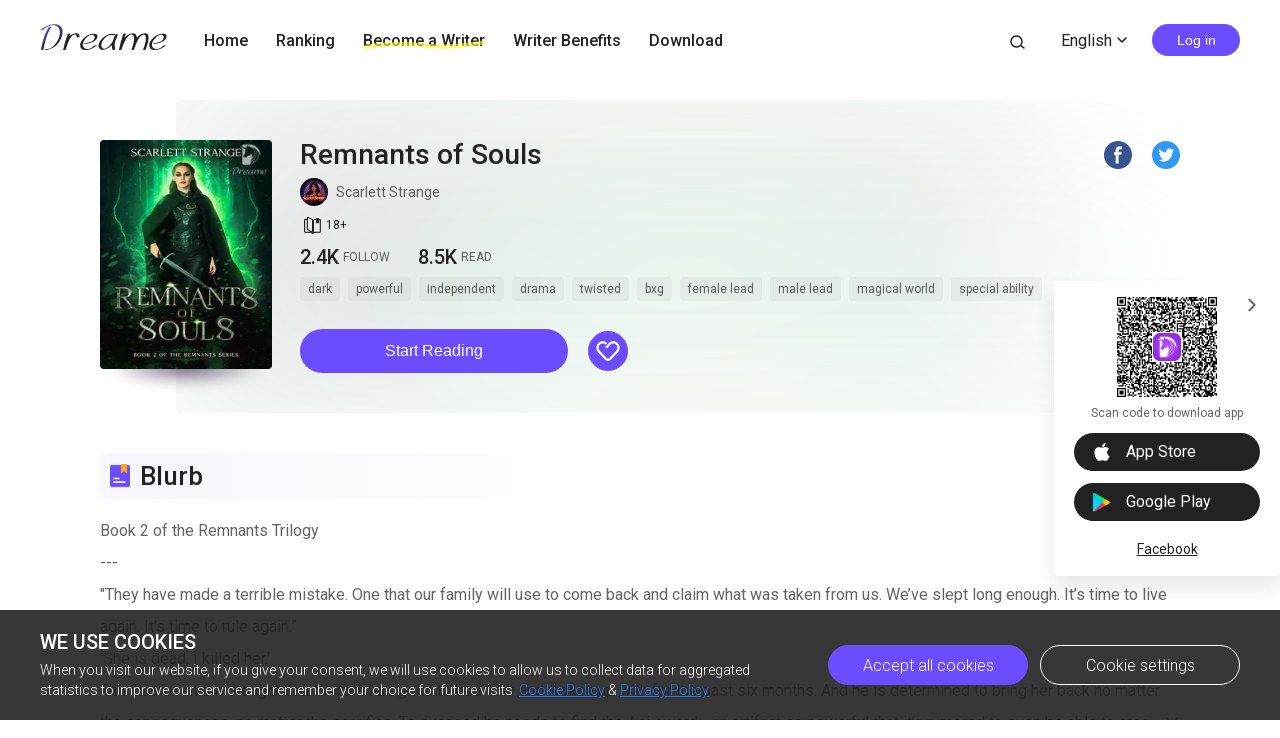

--- FILE ---
content_type: text/html; charset=utf-8
request_url: https://www.dreame.com/story/3913555968-remnants-of-souls?
body_size: 23719
content:
<!DOCTYPE html><html lang="en"><head><meta charSet="utf-8"/><meta name="viewport" content="minimum-scale=1, initial-scale=1, width=device-width, shrink-to-fit=no, user-scalable=no, viewport-fit=cover"/><meta name="theme-color" content="#FFFFFF"/><title>Remnants of Souls-Dreame</title><meta name="description" content="Book 2 of the Remnants Trilogy ---
&quot;They have made a terrible mistake. One that our family will use to come back and claim what was taken from us. We’ve slept long enough. It’s time to live again. It’s time to rule again.” 


   &#x27;She is dead. I killed her.&#x27;

   This has been the thought that William has gone to bed with and woken up with for the past six months. And he is determined to bring her b..."/><meta property="og:type" content="article"/><meta property="og:title" content="Remnants of Souls"/><meta property="og:description" content="Book 2 of the Remnants Trilogy ---
&quot;They have made a terrible mistake. One that our family will use to come back and claim what was taken from us. We’ve slept long enough. It’s time to live again. It’s time to rule again.” 


   &#x27;She is dead. I killed her.&#x27;

   This has been the thought that William has gone to bed with and woken up with for the past six months. And he is determined to bring her b..."/><meta property="og:image" content="https://files.dreame.com/images/2021/11/12/1459290514401832960618eedcb0c758.png@208w_300h_2e_53287592837a"/><meta name="twitter:title" content="Remnants of Souls"/><meta name="twitter:description" content="Book 2 of the Remnants Trilogy ---
&quot;They have made a terrible mistake. One that our family will use to come back and claim what was taken from us. We’ve slept long enough. It’s time to live again. It’s time to rule again.” 


   &#x27;She is dead. I killed her.&#x27;

   This has been the thought that William has gone to bed with and woken up with for the past six months. And he is determined to bring her b..."/><meta name="twitter:image" content="https://files.dreame.com/images/2021/11/12/1459290514401832960618eedcb0c758.png@208w_300h_2e_53287592837a"/><meta name="al:ios:url" content="dreame://m.dreame.com/novel/3913555968"/><meta property="al:ios:app_store_id" content="1421091911"/><meta property="al:ios:app_name" content="Dreame"/><meta name="al:android:url" content="dreame://m.dreame.com/light-reader?directedType=1&amp;directedId=3913555968&amp;id=3913555968"/><meta property="al:android:package" content="com.dreame.reader"/><meta property="al:android:app_name" content="Dreame"/><link rel="canonical" href="https://www.dreame.com/story/3913555968-remnants-of-souls"/><link rel="prefetch" as="html" href="/story/3913555968-remnants-of-souls/3028630272-prologue.html"/><script>
                    history.scrollRestoration = 'manual'
                </script><script async="" src="//files.dreame.com/projectS3/file/social-share.min.js"></script><link rel="preload" href="https://assets.dreame.com/dreame/file/af04bcf70c7185d420494b133c14d627.svg" as="image"/><meta name="next-head-count" content="23"/><link rel="preconnect" href="https://fonts.googleapis.com"/><link rel="preconnect" href="https://fonts.gstatic.com" crossorigin=""/><link rel="dns-prefetch" href="www.googletagmanager.com" crossorigin=""/><link rel="dns-prefetch" href="https://accounts.google.com" crossorigin=""/><link rel="preconnect" href="https://files.dreame.com" crossorigin=""/><link rel="preconnect" href="https://assets.dreame.com" crossorigin=""/><link rel="stylesheet" data-href="https://fonts.googleapis.com/css2?family=Roboto:wght@300;400;500&amp;display=swap"/><link rel="shortcut icon" type="image/x-icon" href="//file.dreame.com/group1/M00/00/DF/rB84XVxrwj-AM46tAAAEfjCRxvU122.ico"/><script async="" src="https://www.googletagmanager.com/gtag/js?id=G-PFDHSVVL6S"></script><script>
                window.dataLayer = window.dataLayer || [];
                function gtag(){dataLayer.push(arguments);}
                
                gtag('consent', 'default', {
                    'ad_storage': 'denied',
                    'analytics_storage': 'denied',
                    'functionality_storage': 'denied',
                    'security_storage': 'denied',
                    'personalization_storage': 'denied',
                    'ad_personalization': 'denied',
                    'ad_user_data': 'denied',
                    'wait_for_update': 500
                });

                gtag('js', new Date());
        
                var configParams = {            
                    'custom_map': {
                        'dimension1': 'click',
                        'dimension2': 'qid',
        
                        'metric1': 'pulish_num',
                        'metric2': 'charpter_words',
                        'metric3': 'return_sign',
                        'metric4': 'return_publishchapter',
                        'metric5': 'return_bookinformation'
                    }
                };
                // set ga user id
                function getCookie(name) {
                    var value = '; ' + document.cookie;
                    var parts = value.split('; ' + name + '=');
                    if (parts.length === 2) return parts.pop().split(';').shift();
                }

                try {
                    var u = decodeURIComponent(getCookie('u') || '');
                    if (u) {
                        var qid = JSON.parse(atob(u)).q;
                        configParams.user_id = qid;
                        configParams.qid = qid;
                    }
                } catch (error) {
                    console.error(error);
                }
        
                gtag('config', 'G-PFDHSVVL6S', configParams);</script><script>
                (function(w,d,s,l,i){
                    w[l]=w[l]||[];
                    w[l].push({'gtm.start':new Date().getTime(),event:'gtm.js'});
                    var f=d.getElementsByTagName(s)[0],
                        j=d.createElement(s),
                        dl=l!='dataLayer'?'&l='+l:'';
                    j.async=true;
                    j.src='https://www.googletagmanager.com/gtm.js?id='+i+dl;
                    f.parentNode.insertBefore(j,f);
                })(window,document,'script','dataLayer','GTM-WL97TDS');</script><script>!function(f,b,e,v,n,t,s)
                        {if(f.fbq)return;n=f.fbq=function(){n.callMethod?
                        n.callMethod.apply(n,arguments):n.queue.push(arguments)};
                        if(!f._fbq)f._fbq=n;n.push=n;n.loaded=!0;n.version='2.0';
                        n.queue=[];t=b.createElement(e);t.async=!0;
                        t.src=v;s=b.getElementsByTagName(e)[0];
                        s.parentNode.insertBefore(t,s)}(window,document,'script',
                        'https://connect.facebook.net/en_US/fbevents.js');</script><script src="https://accounts.google.com/gsi/client" async="" defer=""></script><script>!function(n,e){var t,o,i,c=[],f={passive:!0,capture:!0},r=new Date,a="pointerup",u="pointercancel";function p(n,c){t||(t=c,o=n,i=new Date,w(e),s())}function s(){o>=0&&o<i-r&&(c.forEach(function(n){n(o,t)}),c=[])}function l(t){if(t.cancelable){var o=(t.timeStamp>1e12?new Date:performance.now())-t.timeStamp;"pointerdown"==t.type?function(t,o){function i(){p(t,o),r()}function c(){r()}function r(){e(a,i,f),e(u,c,f)}n(a,i,f),n(u,c,f)}(o,t):p(o,t)}}function w(n){["click","mousedown","keydown","touchstart","pointerdown"].forEach(function(e){n(e,l,f)})}w(n),self.perfMetrics=self.perfMetrics||{},self.perfMetrics.onFirstInputDelay=function(n){c.push(n),s()}}(addEventListener,removeEventListener);</script><script crossorigin="anonymous" src="https://connect.facebook.net/en_US/sdk.js" async="" defer=""></script><link rel="preload" href="https://assets.dreame.com/dreame/dreame-next/_next/static/css/cf537d471c3f7ac0.css" as="style"/><link rel="stylesheet" href="https://assets.dreame.com/dreame/dreame-next/_next/static/css/cf537d471c3f7ac0.css" data-n-g=""/><link rel="preload" href="https://assets.dreame.com/dreame/dreame-next/_next/static/css/3e7aec0e1dc7992a.css" as="style"/><link rel="stylesheet" href="https://assets.dreame.com/dreame/dreame-next/_next/static/css/3e7aec0e1dc7992a.css" data-n-p=""/><link rel="preload" href="https://assets.dreame.com/dreame/dreame-next/_next/static/css/c080ba1eb2bfa180.css" as="style"/><link rel="stylesheet" href="https://assets.dreame.com/dreame/dreame-next/_next/static/css/c080ba1eb2bfa180.css" data-n-p=""/><link rel="preload" href="https://assets.dreame.com/dreame/dreame-next/_next/static/css/e88ee7b8c4c51512.css" as="style"/><link rel="stylesheet" href="https://assets.dreame.com/dreame/dreame-next/_next/static/css/e88ee7b8c4c51512.css" data-n-p=""/><noscript data-n-css=""></noscript><script defer="" nomodule="" src="https://assets.dreame.com/dreame/dreame-next/_next/static/chunks/polyfills-c67a75d1b6f99dc8.js"></script><script src="https://assets.dreame.com/dreame/dreame-next/_next/static/chunks/webpack-563aa8c0e9149e1d.js" defer=""></script><script src="https://assets.dreame.com/dreame/dreame-next/_next/static/chunks/framework-75db3117d1377048.js" defer=""></script><script src="https://assets.dreame.com/dreame/dreame-next/_next/static/chunks/main-66d20c75dac8347f.js" defer=""></script><script src="https://assets.dreame.com/dreame/dreame-next/_next/static/chunks/pages/_app-391e49f422056185.js" defer=""></script><script src="https://assets.dreame.com/dreame/dreame-next/_next/static/chunks/461-98978653ffd00b0a.js" defer=""></script><script src="https://assets.dreame.com/dreame/dreame-next/_next/static/chunks/532-ed26e814229e3dfe.js" defer=""></script><script src="https://assets.dreame.com/dreame/dreame-next/_next/static/chunks/159-50d9771479042c5e.js" defer=""></script><script src="https://assets.dreame.com/dreame/dreame-next/_next/static/chunks/395-60b7a5c49a1bb270.js" defer=""></script><script src="https://assets.dreame.com/dreame/dreame-next/_next/static/chunks/pages/story/%5Bid%5D-43c3ced1670a558f.js" defer=""></script><script src="https://assets.dreame.com/dreame/dreame-next/_next/static/q_k_g26WaGanTl_maSZRS/_buildManifest.js" defer=""></script><script src="https://assets.dreame.com/dreame/dreame-next/_next/static/q_k_g26WaGanTl_maSZRS/_ssgManifest.js" defer=""></script><link rel="stylesheet" href="https://fonts.googleapis.com/css2?family=Roboto:wght@300;400;500&display=swap"/></head><body><div id="__next"><div class="book-detail-container font-unloaded"><div class="Header_header-wrapper__ZnIZU header-wrapper"><div><div class=""><nav class="Header_header-nav__KgoVY header-nav"><div class="Header_nav-left__2ueXA"><a class="Header_main-logo__Gy0Mr" href="/"><div class="rc-image"><img alt="logo" class="rc-image-img" src="https://assets.dreame.com/dreame/dreame-next/_next/static/media/head_dreame_logo.2814c26f.svg"/></div></a><ul><li class="Header_nav-item__ufp9e"><a href="/">Home</a></li><li class="Header_nav-item__ufp9e"><a href="/ranking">Ranking</a></li><li class="Header_nav-item__ufp9e"><div><a target="_blank" href="/api/starywriting/conversion"><div class="Header_nav-item-bg__ExTau"><span>Become a Writer</span><svg width="136" height="10" viewBox="0 0 136 10" fill="none" xmlns="http://www.w3.org/2000/svg"><path fill-rule="evenodd" clip-rule="evenodd" d="M135.963 1.97319C136.197 3.26858 135.296 4.50132 133.951 4.72661C111.13 8.54772 91.5989 10.0163 79.4165 9.03885C77.9132 8.91824 75.9934 8.73412 73.7336 8.51741C66.8814 7.86026 56.903 6.90332 45.9317 6.50789C31.3222 5.98134 15.3361 6.47464 3.16793 9.90353C1.85727 10.2729 0.483803 9.5493 0.1002 8.2874C-0.283403 7.02551 0.468122 5.70314 1.77878 5.33381C14.7504 1.67853 31.4041 1.21953 46.1167 1.7498C57.2653 2.15162 67.5197 3.13535 74.3655 3.79209C76.5661 4.00321 78.4145 4.18053 79.8272 4.29387C91.3828 5.22101 110.426 3.83273 133.103 0.0355978C134.449 -0.189686 135.729 0.677804 135.963 1.97319Z" fill="#FFF738" fill-opacity="0.6"></path></svg></div></a></div></li><li class="Header_nav-item__ufp9e"><a href="https://starywriting.onelink.me/fj7g/nt0fyy15">Writer Benefits</a></li><li class="Header_nav-item__ufp9e"><div class="Header_dropdown-wrap__vMlTV"><span>Download</span></div></li></ul></div><div class="Header_nav-right__88GGh"><a class="Header_search-btn__QGlrm" href="/search.html"><i class="dreame-font Header_search-icon__H_UM8">search</i></a><div class="Header_user-block__xYgpK"><div class="Header_i18n-lang___L_i6 Header_no-i18n-lang__JhHCD"><span>English<!-- --><i class="dreame-font Header_lang-arrow__LNB7p">expand_more</i></span></div><button type="button" class="ant-btn ant-btn-default Header_login-btn__5GZ1t"><span>Log in</span></button></div></div></nav></div></div></div><div class="container story_novel-detail-panel__UFrnX"><div class="story_novel-detail-head-panel__GwwNt"><div class="story_novel-detail-head-panel-bg__9dSJF"><div class="story_bg__C1WB6" style="background-image:url(https://files.dreame.com/images/2021/11/12/1459290514401832960618eedcb0c758.png@208w_300h_2e_53287592837a)"></div></div><div class="story_novel-detail-head__8WBgH"><div class="story_novel-detail-img__OTSDk"><div class="book-img bookcover_book-img__akoBn"><div class="lazyload-wrapper "><div class="default-cover defaultCover_default-book-cover___a54j"><img src="https://assets.dreame.com/dreame/file/af04bcf70c7185d420494b133c14d627.svg" alt="bc"/></div></div></div></div><div class="story_novel-detail-info__eE8r7"><div class="story_upper-info__crlST"><div class="story_novel-title-panel__L06Pr"><h1 class="story_novel-name__kRaIp">Remnants of Souls</h1><div class="story_social-share__qPnkB"><span class="story_social-share-icon__NePWm undefined"><a rel="nofollow" target="_blank" href="https://www.facebook.com/sharer/sharer.php?u=https://www.dreame.com/story/3913555968-remnants-of-souls"><div class="rc-image"><img alt="share_facebook" class="rc-image-img" src="https://assets.dreame.com/dreame/dreame-next/_next/static/media/share_facebook.717d3cbb.png@.webp"/></div></a></span><span class="story_social-share-icon__NePWm undefined"><a rel="nofollow" target="_blank" href="https://twitter.com/intent/tweet?text=I can&#x27;t wait to share this excellent work with youundefined!&amp;url=https://www.dreame.com/story/3913555968-remnants-of-souls&amp;via=https://www.dreame.com"><div class="rc-image"><img alt="share_twitter" class="rc-image-img" src="https://assets.dreame.com/dreame/dreame-next/_next/static/media/share_twitter.65deb8ef.png@.webp"/></div></a></span></div></div><div class="story_novel-author__lvYmZ"><a class="story_author-avater__M3chN" target="_blank" rel="opener noreferrer" href="/author/2890662400-scarlett-strange.html"><div class="lazyload-wrapper "><div class="rc-image"><img alt="default-avatar" class="rc-image-img" src="https://files.dreame.com/dreame/image/f618e53a26d0681b198abb26add65361.png@.webp"/></div></div></a><a class="story_author-name__sInbS" target="_blank" rel="opener noreferrer" href="/author/2890662400-scarlett-strange.html"><span>Scarlett Strange</span><i class="dreame-font">ic_arrow_right</i></a></div><div class="story_novel-limit__OfLnV"><div class="story_novel-limit-item__QrVf_ story_novel-limit-tag__JCQUM"><i class="dreame-font">book_age</i><span>18<!-- -->+<!-- --></span></div></div></div><div class="story_novel-data__MUGKa"><div class="story_novel-data-item__GZEl_"><div class="story_data-num__M4pvn">2.4K</div><div class="story_data-text__VUZ2V">FOLLOW</div></div><div class="story_novel-data-item__GZEl_"><div class="story_data-num__M4pvn">8.5K</div><div class="story_data-text__VUZ2V">READ</div></div><div class="story_novel-data-item__GZEl_"></div></div><div class="story_novel-tag__TgE9g"><div class="story_novel-tag-item__RqkdL">dark</div><div class="story_novel-tag-item__RqkdL">powerful</div><div class="story_novel-tag-item__RqkdL">independent</div><div class="story_novel-tag-item__RqkdL">drama</div><div class="story_novel-tag-item__RqkdL">twisted</div><div class="story_novel-tag-item__RqkdL">bxg</div><div class="story_novel-tag-item__RqkdL">female lead</div><div class="story_novel-tag-item__RqkdL">male lead</div><div class="story_novel-tag-item__RqkdL">magical world</div><div class="story_novel-tag-item__RqkdL">special ability</div></div><div class="story_novel-operate__pUooF"><button class="story_novel-read-btn__DLK_9 dm-button Button_dm-button__dqehw" role="button" aria-labelledby="start reading"><a href="/story/3913555968-remnants-of-souls/3028630272-prologue.html">Start Reading</a></button><div class="story_novel-collect-btn__26RJN"><div class="collect_collect__WkfV6"><div class="collect_collect-butn__nfC7c collect_collect-fill-butn__G4gcl" role="button" aria-labelledby="collect"><i class="dreame-font">like</i></div></div></div></div></div></div></div><div class="story_novel-detail-descr-panel__enons"><div class="story_intro-head__hBeGN"><div class="rc-image"><img alt="intro-logo" class="rc-image-img" src="https://assets.dreame.com/dreame/image/4b407662dc26a4665cf20ad93ffd135e.png@.webp"/></div><span>Blurb</span></div><div class="intr_book-intro-wrap__TW6Bg"><div class="intr_book-intr__yzURZ intr_unfold__7VWId"><div><p>Book 2 of the Remnants Trilogy</p><p>---</p><p>"They have made a terrible mistake. One that our family will use to come back and claim what was taken from us. We’ve slept long enough. It’s time to live again. It’s time to rule again.” </p><p></p><p></p><p>   'She is dead. I killed her.'</p><p></p><p>   This has been the thought that William has gone to bed with and woken up with for the past six months. And he is determined to bring her back no matter the consequences, no matter the sacrifice. To succeed he needs to find the Asi sword - an artifact so powerful that it’s rumored to even be able to create a rift through dimensions.</p><p></p><p>   But crossing into the purgatory and bringing her back from the dead is not William's only problem. </p><p></p><p>   After losing the Order and most of his followers, Damien is determined to get back what is rightfully his. And what better way to do that than destroying even the smallest chance for success for William's plan for peaceful resolution with the humans? The massacres in broad daylight, the public assassinations and the mindless destructions with no regard for innocent life are definitely helping rile up the humans and widen the chasm between their kinds.</p><p></p><p>And while the conflict deepens and each side demands blood, something old and powerful is waking up from its restless slumber. The ones that once ruled the world are ready to break from their prison and reclaim their power again.</p><p></p><p>And this time, the door is wide open.</p></div></div></div></div><div class="story_novel-chap-preview__kSaI3"><div class="story_intro-head__hBeGN story_chap-preview-head__kDfuI"><div class="rc-image"><img alt="chap-preview" class="rc-image-img" src="https://assets.dreame.com/dreame/image/5817875db8840b4035d93d30fa962da2.png@.webp"/></div><span>Free preview</span></div><div class="story_chap-title__nHbrH">Prologue</div><div class="story_chap-content__9fZV8">Annabel screamed as she fell, landing hard on her stomach. She pushed herself to her knees, looking around, but darkness pressed on her eyes from all directions, like a blindfold she couldn’t take off.

Just moments ago, she had been lying on the floor of the cave with William’s pale, terrified face hovering above her. She could still feel her eyes stinging from the tears, her cheeks itching from the wet traces they left. Her chest was still tight with horror and heartbreak.

Running her hands over her body, she searched for the wounds, for the blood and the pain she had felt in the cave, but she found nothing. Was this what Ariana felt when she died? Was she now dead, too? How did that happen?

Anna looked around again, trying to find anything to orient herself in this strange place. There was no light coming from anywhere; there was no draft or shift in the air around her even as she breathed; she couldn’t smell anything or feel anything. 

She touched the ground she was standing on, running her palms over it. The surface was unnaturally smooth—neither hot nor cold, neither too hard nor too soft. She crawled forward, searching for anything different, anything that could tell her what this place was.

Getting to her feet, Annabel twirled around again. Was she really dead? Was this heaven or hell? Why was nothing happening? Even if she was destined for hell after everything she had done, she was fine with it. Anything but this empty darkness.

Her foot landed in something wet and sticky, and for the first time in what felt like forever, she heard the sound of muck splashing on the ground. On instinct, she looked down, only to realize with a shock that she could finally see her body.

Her left leg had sunk up to her ankle in a puddle of dark water. She pulled it up, kicking in the air as it splashed everywhere. Whatever it was that she had stepped in, it didn’t smell like anything.

Annabel looked up again, glancing around with her heart beating anxiously. The darkness had disappeared and she could now distinguish forms and shapes under the strange light that seemed to be coming out of nowhere and everywhere at the same time. 

The starless sky was a dark shade of blue that stretched as far as eyes could see. The ground she was walking on was no longer solid and even—it felt damp and mushy under her feet and as she moved forward, she almost lost her balance in another puddle. There were trees everywhere—wickedly twisted, thick, and without a single leaf or blossom—like dead things cursed with eternal life in this dark, forgotten place. The light that let her see all of this seemed to come from the trees themselves—everything around her carried its own ghostly glow.

So this was hell. Or was it? She somehow expected fires everywhere, people wailing or screaming or begging. Something like all those fables the religions of the world fighting with each other proclaimed.

Anna took a few more steps forward, making her way through a forest of thin, willy trees with naked branches and something sticky oozing out of their barks. 

“What the heck?” she murmured to herself, touching the sap with a finger and bringing it to her nose. It still had no smell, and she wasn’t brave or stupid enough to try tasting it, so she wiped her hand on her jeans, continuing forward.

She hadn’t taken more than five steps when she tripped and fell onto her hands and knees, sharp stones digging into her palms. Cursing, she got to her feet. 

A movement from the corner of her eye caught her attention and she turned but found nothing there, even after gazing at the spot for two minutes. Cold shivers ran down her spine as she kept looking around, the feeling of being watched intensifying. She caught movements a few more times, but whenever she looked, she saw only dead trees and more darkness.

Her neck and back hurt from the tension and her heart was beating so fast, she wanted to cry.  

Anna tripped again on another protruding root and flew forward, but managed to break her fall by grabbing on a low branch. Once she regained her balance, she raised her hand. She didn’t want to broadcast her location to everyone who was close by, but breaking a leg or a neck would have been much worse. And maybe once they saw the fire, whoever or whatever was watching her would get scared and run away.

She summoned a ball of fire in the palm of her hand, just big enough to shed some light on the ground in front of her. She felt the strange eyes on her again and glanced around in search of their owner, but all she could see were the creepy silhouettes of the trees and their shadows now extending their crooked fingers toward her.

She was just about to move again when the eerie silence was shattered by a roar that sounded like a giant who had been awakened from its blissful slumber. The ground shook. Annabel’s breath caught in her throat, panic gripping her body.

A voice in her head screamed for her to run, and run she did, with all her strength and determination. But no matter how fast she went, the ground continued to tremble harder and harder, the sounds of trees breaking became louder.

She tripped again, and the ball of fire hissed as it disappeared into the strange mud. She flipped herself back on her butt, raising her hand and summoning her magic to protect herself.

The dark trees in front of her disappeared, hidden behind a form that towered above her like a mountain. A pair of crimson eyes blinked in the darkness, looking down at where she lay paralyzed with fear.

She wanted to look away, but her body refused to obey. All she could do was stare at those eyes, which held one singular thought.

Death.

</div><div class="story_chap-btns__rf9wS"><button class="story_continue-read-btn__CoZ7N dm-button Button_dm-button__dqehw"><a href="/story/3913555968-remnants-of-souls/3112516352-chapter-1---the-nightmare.html">Continue Reading<!-- --> <!-- --><i class="dreame-font">expand_more</i></a></button></div></div><div class="story_novel-editor-pick-panel__pC95U"><h2 class="story_intro-head__hBeGN story_novel-editor-pick-title__fMVhZ"><div class="rc-image"><img alt="editor-pick" class="rc-image-img" src="https://assets.dreame.com/dreame/image/5817875db8840b4035d93d30fa962da2.png@.webp"/></div><span>Dreame-Editor&#x27;s pick</span></h2><div class="story_novel-editor-pick-list__dmfAv"><div class="story_novel-editor-pick-item__FxvAZ"><div class="story_novel-editor-pick-item-img__iVWQp"><div class="book-img bookcover_book-img__akoBn"><div class="lazyload-wrapper "><div class="default-cover defaultCover_default-book-cover___a54j"><img src="https://assets.dreame.com/dreame/file/af04bcf70c7185d420494b133c14d627.svg" alt="bc"/></div></div></div></div><h3 class="story_novel-editor-pick-item-info__IlNEI">I Bought An Island To Survive Apocalypse</h3><div class="book-data_book-data__PlpMq"><div class="book-data_book-data-item__IWIvO"><i class="dreame-font book-data_data-icon__FYiC4 undefined">read</i><div class="book-data_num__W4YBB">11.2K</div></div></div></div><div class="story_novel-editor-pick-item__FxvAZ"><div class="story_novel-editor-pick-item-img__iVWQp"><div class="book-img bookcover_book-img__akoBn"><div class="lazyload-wrapper "><div class="default-cover defaultCover_default-book-cover___a54j"><img src="https://assets.dreame.com/dreame/file/af04bcf70c7185d420494b133c14d627.svg" alt="bc"/></div></div></div></div><h3 class="story_novel-editor-pick-item-info__IlNEI">Begging For The Rejected Luna&#x27;s Attention</h3><div class="book-data_book-data__PlpMq"><div class="book-data_book-data-item__IWIvO"><i class="dreame-font book-data_data-icon__FYiC4 undefined">read</i><div class="book-data_num__W4YBB">3.1K</div></div></div></div><div class="story_novel-editor-pick-item__FxvAZ"><div class="story_novel-editor-pick-item-img__iVWQp"><div class="book-img bookcover_book-img__akoBn"><div class="lazyload-wrapper "><div class="default-cover defaultCover_default-book-cover___a54j"><img src="https://assets.dreame.com/dreame/file/af04bcf70c7185d420494b133c14d627.svg" alt="bc"/></div></div></div></div><h3 class="story_novel-editor-pick-item-info__IlNEI">Saving the Hybrid&#x27;s Past</h3><div class="book-data_book-data__PlpMq"><div class="book-data_book-data-item__IWIvO"><i class="dreame-font book-data_data-icon__FYiC4 undefined">read</i><div class="book-data_num__W4YBB">248.1K</div></div></div></div><div class="story_novel-editor-pick-item__FxvAZ"><div class="story_novel-editor-pick-item-img__iVWQp"><div class="book-img bookcover_book-img__akoBn"><div class="lazyload-wrapper "><div class="default-cover defaultCover_default-book-cover___a54j"><img src="https://assets.dreame.com/dreame/file/af04bcf70c7185d420494b133c14d627.svg" alt="bc"/></div></div></div></div><h3 class="story_novel-editor-pick-item-info__IlNEI">His Redemption (Complete His Series)</h3><div class="book-data_book-data__PlpMq"><div class="book-data_book-data-item__IWIvO"><i class="dreame-font book-data_data-icon__FYiC4 undefined">read</i><div class="book-data_num__W4YBB">5.7M</div></div></div></div><div class="story_novel-editor-pick-item__FxvAZ"><div class="story_novel-editor-pick-item-img__iVWQp"><div class="book-img bookcover_book-img__akoBn"><div class="lazyload-wrapper "><div class="default-cover defaultCover_default-book-cover___a54j"><img src="https://assets.dreame.com/dreame/file/af04bcf70c7185d420494b133c14d627.svg" alt="bc"/></div></div></div></div><h3 class="story_novel-editor-pick-item-info__IlNEI">Getting Back My Secret Luna</h3><div class="book-data_book-data__PlpMq"><div class="book-data_book-data-item__IWIvO"><i class="dreame-font book-data_data-icon__FYiC4 undefined">read</i><div class="book-data_num__W4YBB">1K</div></div></div></div><div class="story_novel-editor-pick-item__FxvAZ"><div class="story_novel-editor-pick-item-img__iVWQp"><div class="book-img bookcover_book-img__akoBn"><div class="lazyload-wrapper "><div class="default-cover defaultCover_default-book-cover___a54j"><img src="https://assets.dreame.com/dreame/file/af04bcf70c7185d420494b133c14d627.svg" alt="bc"/></div></div></div></div><h3 class="story_novel-editor-pick-item-info__IlNEI">Lauchlan The Betrayed (book 2 of Hell in the Realm series)</h3><div class="book-data_book-data__PlpMq"><div class="book-data_book-data-item__IWIvO"><i class="dreame-font book-data_data-icon__FYiC4 undefined">read</i><div class="book-data_num__W4YBB">61.5K</div></div></div></div><div class="story_novel-editor-pick-item__FxvAZ"><div class="story_novel-editor-pick-item-img__iVWQp"><div class="book-img bookcover_book-img__akoBn"><div class="lazyload-wrapper "><div class="default-cover defaultCover_default-book-cover___a54j"><img src="https://assets.dreame.com/dreame/file/af04bcf70c7185d420494b133c14d627.svg" alt="bc"/></div></div></div></div><h3 class="story_novel-editor-pick-item-info__IlNEI">The Werewolf and the Dragon King</h3><div class="book-data_book-data__PlpMq"><div class="book-data_book-data-item__IWIvO"><i class="dreame-font book-data_data-icon__FYiC4 undefined">read</i><div class="book-data_num__W4YBB">5.7K</div></div></div></div></div></div></div><div class="SideDownload_side-download-wrap__hOf4S"><input class="SideDownload_side-toggle__y0kmb" type="checkbox" hidden="" id="side-toggle"/><div class="SideDownload_side-download__Z8SvL"><label class="SideDownload_arrow-toggle-label__iaYtz" for="side-toggle"><i class="dreame-font SideDownload_arrow-toggle__BNo8o">expand_more</i></label><div class="QRCode_qr-wrap__t1Q5Z qr-wrap QRCode_no-value__1amq0 QRCode_borderless__peP5e"><canvas style="height:100px;width:100px" height="100" width="100"></canvas><img src="https://assets.dreame.com/dreame/dreame-next/_next/static/media/dreame_logo.1a282f67.png" style="display:none"/></div><p class="SideDownload_download-desc__0uPyd">Scan code to download app</p><a class="SideDownload_download-btn__ENNPd SideDownload_download-ios__YpPAS download-btn" href="" target="_blank" rel="noreferrer"><i class="dreame-font apple-icon">download_ios</i><span class="SideDownload_store-name__RPzTu">App Store</span></a><a class="SideDownload_download-btn__ENNPd download-btn" href="https://app.appsflyer.com/com.dreame.reader?pid=dreame-pc" target="_blank" rel="noreferrer"><i class="google-icon"><div class="rc-image"><img alt="google icon" class="rc-image-img" src="https://assets.dreame.com/dreame/dreame-next/_next/static/media/download_google.03bb38da.png@.webp"/></div></i><span class="SideDownload_store-name__RPzTu">Google Play</span></a><a class="SideDownload_fb-home__Ytmda" href="https://www.facebook.com/DreameStoryOfficial/" target="_blank" rel="noreferrer">Facebook</a></div></div><footer style="background-color:#FFFFFF" class="footer Footer_footer__Dhw_9"><section class="Footer_footer-resources__ZY_wB"><nav class="Footer_resource-nav__Db1gb"><input class="Footer_toggle-input__yyrXP" hidden="" type="checkbox" id="About"/><h3 class="Footer_nav-title__cQP6m"><label class="Footer_arrow-toggle__faN3T" for="About">ABOUT<!-- --><i class="dreame-font Footer_expand-icon__yQw9_">expand_more</i></label></h3><ul class="Footer_resources__NhDes"><li class="Footer_resource-item__t1W5b"><a href="/help/about" target="_blank" rel="noreferrer opener">About us</a></li><li class="Footer_resource-item__t1W5b"><a href="/help/contact" target="_blank" rel="noreferrer opener">Contact us</a></li><li class="Footer_resource-item__t1W5b"><a target="_blank" rel="noreferrer opener" href="/resources">Resources</a></li></ul></nav><nav class="Footer_resource-nav__Db1gb"><input class="Footer_toggle-input__yyrXP" hidden="" type="checkbox" id="SUPPORT"/><h3 class="Footer_nav-title__cQP6m"><label class="Footer_arrow-toggle__faN3T" for="SUPPORT">SUPPORT<!-- --><i class="dreame-font Footer_expand-icon__yQw9_">expand_more</i></label></h3><ul class="Footer_resources__NhDes"><li class="Footer_resource-item__t1W5b"><a href="/help/help" target="_blank" rel="noreferrer opener">Help</a></li><li class="Footer_resource-item__t1W5b"><a target="_blank" rel="noreferrer opener" href="/help/feedback">Feedback</a></li><li class="Footer_resource-item__t1W5b"><a href="/help/copyrightComplaint" target="_blank" rel="noreferrer opener">Copyright Complaint</a></li><li class="Footer_resource-item__t1W5b"><a href="/resources/dreame-affiliate-program.html" target="_blank" rel="noreferrer opener">Affiliate Program</a></li></ul></nav><nav class="Footer_resource-nav__Db1gb"><input class="Footer_toggle-input__yyrXP" hidden="" type="checkbox" id="LEGAL"/><h3 class="Footer_nav-title__cQP6m"><label class="Footer_arrow-toggle__faN3T" for="LEGAL">LEGAL<!-- --><i class="dreame-font Footer_expand-icon__yQw9_">expand_more</i></label></h3><ul class="Footer_resources__NhDes"><li class="Footer_resource-item__t1W5b"><a href="/help/terms-of-use" target="_blank" rel="noreferrer opener">Terms of use</a></li><li class="Footer_resource-item__t1W5b"><a href="/help/privacy-policy" target="_blank" rel="noreferrer opener">Privacy Policy</a></li><li class="Footer_resource-item__t1W5b"><a>Cookie Settings</a></li></ul></nav><nav class="Footer_resource-nav__Db1gb"><input class="Footer_toggle-input__yyrXP" hidden="" type="checkbox" id="STAY_CONNECTED"/><h3 class="Footer_nav-title__cQP6m"><label class="Footer_arrow-toggle__faN3T" for="STAY_CONNECTED">STAY CONNECTED<!-- --><i class="dreame-font Footer_expand-icon__yQw9_">expand_more</i></label></h3><ul class="Footer_resources__NhDes"><li class="Footer_resource-item__t1W5b"><a href="//www.facebook.com/Dreameofficial-102260524838923/" target="_blank" rel="noreferrer">Facebook</a></li><li class="Footer_resource-item__t1W5b"><a href="//www.instagram.com/dreamestory/" target="_blank" rel="noreferrer">Instagram</a></li></ul></nav></section><p class="Footer_copyright__lw16R">Copyright ©Dreame.  All Rights Reserved.</p></footer></div></div><script id="__NEXT_DATA__" type="application/json">{"props":{"pageProps":{"_sentryTraceData":"fc3b1e3e213e4f589f93dc6bd04c4587-8d7bab93ac02ce86-0","_sentryBaggage":"sentry-environment=production,sentry-release=q_k_g26WaGanTl_maSZRS,sentry-public_key=d0ec963f051bc2b1068fcf4a98089ad5,sentry-trace_id=fc3b1e3e213e4f589f93dc6bd04c4587,sentry-sample_rate=0.1,sentry-transaction=%2Fstory%2F%5Bid%5D,sentry-sampled=false","_nextI18Next":{"initialI18nStore":{"en":{"common":{"meta":{"title":"{{PRODUCT_NAME}} Stories | Great Story Starts Here","description":"A wonderland for all kinds of book lovers; Embrace a whole new world of gripping stories."},"feedbackNavBar":"Feedback","privacyPolicyNavBar":"Privacy Policy","termOfUseNavBar":"Term of Use","tradeHistoryNavBar":"Trade History","openBtn":"OPEN","installTips":"Read completed story at Innovel now!","addBtn":"ADD","addedBtn":"Added","addTips":"Add Innovel to the desktop to enjoy best novels.","offlineTips":"There is a problem with network connection, please check your network.","coins":"Coins","bonus":"Bonus","cookiePromotionTitle":"We use cookies","cookieContentPart1":"Dear Reader, we use the permissions associated with cookies to keep our website running smoothly and to provide you with personalized content that better meets your needs and ensure the best reading experience. At any time, you can change your permissions for the cookie settings below.","cookieContentPart2":"When you visit our website, if you give your consent, we will use cookies to allow us to collect data for aggregated statistics to improve our service and remember your choice for future visits.","cookieContentPart3":"If you would like to learn more about our \u003c1\u003eCookie\u003c/1\u003e, you can click on \u003c3\u003ePrivacy Policy\u003c/3\u003e.","cookieBtnAll":"Accept all cookies","cookieBtnRejectAll":"Reject All","cookieBtnSetting":"Cookie settings","cookieBtnPart":"Navigate with selected cookies","cookieDialogContentPart1":"These cookies are essential to the operation of our website. They are used for operations such as site navigation, image loading, information storage, status identification, etc.","cookieDialogContentPart2":"These cookies are used to analyze and evaluate the performance of our website. The data collected with these cookies is aggregated for analysis and judgment, and ultimately used to improve the customer experience.","cookieDialogTitle":"Your cookies settings","cookieDialogSubTitle1":"Strictly cookie settings","cookieDialogSubTitle2":"Performance/Analytical Cookies","cookieDialogSubTitle3":"Functionality Cookies","cookieDialogSubTitle4":"Advertising Cookies","cookieDialogSubTitle5":"Targeting Cookies","cookieDialogTag":"Always Active","cookiePolicy":"Cookie Policy","freeReading":"Free reading for new users","scanCodeDownload":"Scan code to download app","appStore":"App Store","googlePlay":"Google Play","downloadProductApp":"Download {{PRODUCT_NAME}} APP","noResults":"Hmmm… there are no results","noNetwork":"No Internet Connection","finishTitle":"Great novels start here","btnDownloadText":"Download now to get countless free stories and daily updated books","downloadFree":"Download Free","about":"ABOUT","save":"Save","edit":"Edit","cancel":"Cancel","remove":"Remove","allLoaded":"All loaded","done":"Done","submit":"Submit","noData":"No data available","imageSizeLimit":"Maximum limit 500kb","langs":{"en":"English","th":"Thai","ar":"Arabic","de":"German","es":"Spanish","fr":"French","id":"Indonesian","it":"Italian","ko":"Korean","pt":"Portuguese","ru":"Russian","tl":"Filipino","tr":"Turkish","vi":"Vietnamese"},"socialMedia":{"fbHomeText":"Community","fbGroupText":"Communicate with millions of Book Lovers","fbGroupBtn":"Go to FB","fbHome":"https://www.facebook.com/DreameStoryOfficial/","fbGroup":"https://www.facebook.com/groups/dreameofficialfan"},"following":{"following":"following","follow":"follow","follower":"FOLLOWER"},"author":{"story":"STORY","read":"Read","readUppercase":"READ"},"userInfo":{"logOut":"Log Out","iosAccount":"iOS account","androidAccount":"Android account","autoUnlock":"Auto-unlock","accountTip":"According to Apple's policy, the account balance of Apple devices cannot be synchronized on Android devices.","officialWebsite":"Official website","rechargeSpecialOffer":"Recharge special offer","off":"OFF","topUp":"Transaction History","writer":"Writer","wallet":"Wallet"}},"component-loginPopover":{"toastAgreeService":"Please agree to the Terms Of Service and Privacy Policy first","login":"Login","loginTitle":"LOG IN","loginBtnTip":"Log In","signInFacebook":"Log In With Facebook","signInGoogle":"Log In With Google","loginViaEmail":"Log In With Email","loadingText":"Logging in... Please wait.","agreePolicyText":"I have read and agree to the \u003c1\u003eTerms Of Service\u003c/1\u003e and \u003c3\u003ePrivacy Policy\u003c/3\u003e","back":"Back","register":"Create Account","resetPassword":"RESET PASSWORD","sendMail":"Send Mail","forgetPassword":"Forget Password?","haveAccount":"Already have an account?","mailboxFormatError":"Please enter a valid email address.","emailAddress":"Email Address","loginPassword":"Password","registerPassword":"Password Must Be 6-32 Characters","registerTitle":"CREATE ACCOUNT","registerMainTip":"A verification link has been sent to \u003c1\u003e{{email}}\u003c/1\u003e. Please check your email to confirm your registration.","forgetMainTip":"Verification mail has been sent to \u003c1\u003e{{email}}\u003c/1\u003e. Please check your email to reset your password.","notMailbox":"Did not receive the email?","resend":"RESEND","openMailbox":"Go to open mailbox","sendSuccess":"Mail sent successfully","passwordDifferent":"The entered password is inconsistent.","changePassword":"You have successfully changed your password, please log in with your new password in {{PRODUCT_NAME}}.","welcomeTitle":"Welcome to {{PRODUCT_NAME}}","welcomeDesc":"Indulge yourself in reading a wide variety of genres at your relaxing moments","confirmPasswordTip":"The new password must be 6-32 characters","findMailTip":"Please enter your email address, we need to find your account.","registerSuccess":"You have successfully registered, please log in with your account and password."},"story":{"authorized":"AUTHORIZED","shareTo":"Share to","follow":"FOLLOW","read":"READ","startReading":"Start Reading","blurb":"Blurb","freePreview":"Free preview","continueReading":"Continue Reading","freeReading":"Free Reading","editor":"{{PRODUCT_NAME}}-Editor's pick","bottomBrandText":"A platform with millions of users and novels","day":"{{n}} day","days":"{{n}} days","dayStr":"{{n}} day | {{n}} day | {{n}} days","free":"FREE","hour":"{{n}} hr","hours":"{{n}} hrs","hourStr":"{{n}} hr | {{n}} hr | {{n}} hrs","limitTimeText":"Time-limited offer","min":"{{n}} min","mins":"{{n}} mins","minStr":"{{n}} min | {{n}} min | {{n}} mins"},"component-mobileDownloadBanner":{"readInApp":"Read this book for free on {{PRODUCT_NAME}} APP","install":"Install"},"component-header":{"menu":{"home":"Home","ranking":"Ranking","writerBenefits":"Writer Benefits","becomeAWriter":"Become a Writer","download":"Download","downloadApp":"Download App","changeLang":"Change Language","library":"Library","discover":"Discover","search":"Search","logout":"Log out","login":"Log in","me":"Me","register":"Register"},"downloadHint":"Download app, Read 100,000 books for free","copyright":"Copyright ©{{PRODUCT_NAME}}.  All Rights Reserved.","noLogin":"No Login"},"component-footer":{"about":"ABOUT","aboutUs":"About us","contactUs":"Contact us","resources":"Resources","support":"SUPPORT","help":"Help","feedback":"Feedback","copyrightComplaint":"Copyright Complaint","affiliateProgram":"Affiliate Program","legal":"LEGAL","termsOfUse":"Terms of use","privacyPolicy":"Privacy Policy","cookieSettings":"Cookie Settings","staryConnected":"STAY CONNECTED","fb":"Facebook","ins":"Instagram","copyright":"Copyright ©{{PRODUCT_NAME}}.  All Rights Reserved."}}},"initialLocale":"en","ns":["common","component-loginPopover","story","component-mobileDownloadBanner","component-header","component-footer"],"userConfig":{"i18n":{"defaultLocale":"en","locales":["en","th","ko","id","es","pt","fr","tr","ru","it","de","tl"]},"default":{"i18n":{"defaultLocale":"en","locales":["en","th","ko","id","es","pt","fr","tr","ru","it","de","tl"]}}}},"id":"3913555968","novelInfo":{"record":[],"isInBookShelf":false,"firstChapter":{"content":"[base64]/[base64]/IFdoeSB3YXMgbm90aGluZyBoYXBwZW5pbmc/[base64]/[base64]/[base64]","nearby":{"pre_pre":0,"pre_pre_title":"","pre":0,"pre_title":"","next":"3112516352","next_title":"Chapter 1 - The Nightmare","next_next":"3146070784","next_next_title":"Chapter 2 - The News","pre_pre_p":0,"pre_p":0,"next_p":0,"next_next_p":0},"buy_type":1},"novel":{"id":3913555968,"author_id":"2890662400","author_name":"Scarlett Strange","name":"Remnants of Souls","descr":"Book 2 of the Remnants Trilogy\n---\n\"They have made a terrible mistake. One that our family will use to come back and claim what was taken from us. We’ve slept long enough. It’s time to live again. It’s time to rule again.” \n\n\n   'She is dead. I killed her.'\n\n   This has been the thought that William has gone to bed with and woken up with for the past six months. And he is determined to bring her back no matter the consequences, no matter the sacrifice. To succeed he needs to find the Asi sword - an artifact so powerful that it’s rumored to even be able to create a rift through dimensions.\n\n   But crossing into the purgatory and bringing her back from the dead is not William's only problem. \n\n   After losing the Order and most of his followers, Damien is determined to get back what is rightfully his. And what better way to do that than destroying even the smallest chance for success for William's plan for peaceful resolution with the humans? The massacres in broad daylight, the public assassinations and the mindless destructions with no regard for innocent life are definitely helping rile up the humans and widen the chasm between their kinds.\n\nAnd while the conflict deepens and each side demands blood, something old and powerful is waking up from its restless slumber. The ones that once ruled the world are ready to break from their prison and reclaim their power again.\n\nAnd this time, the door is wide open.","language":"en","product":"1","cp_id":"0","source_id":"1","cat_id":"1","class":"1","charge_type":"1","audit_flag":"2","price":"0","cover_url":"https://files.dreame.com/images/2021/11/12/1459290514401832960618eedcb0c758.png@208w_300h_2e_53287592837a","s_cover_url":"https://files.dreame.com/images/2021/11/12/1459290514401832960618eedcb0c758.png@208w_300h_2e_53287592837a","up_chapter":"4793598","chapter_num":"50","word_count":"115018","month_publish_word":"0","click_num":"293267","subscribe_num":"0","collection_num":"142","status":"1","locked_state":"0","is_del":"99","auto_vip":"1","time":"3","c_rating":"18","is_updated_commend":"0","editor":"0","show_platform":"1","book_type":"1","pub_time":"2021-03-02 14:32:45","book_update_time":"2021-05-31 14:00:00","create_time":"2021-03-02 14:32:45","modify_time":"2026-01-16 13:22:57","update_time":"2025-05-14 04:24:20","in_product_list":"0","book_url":"","score_count":"0","score":"0","words":"","collect_count":"142","total_click":"293267","fate_total_click":"293267","com_user":"","def_score":"0","n_id":"0","nid":"MNLVDhG1M3z4Oj","discount":0,"is_package":"0","source":"0","category":"1","category_name":"Fantasy","tag":[{"id":"47","name":"dark","tag_name":"dark"},{"id":"224","name":"powerful","tag_name":"powerful"},{"id":"232","name":"independent","tag_name":"independent"},{"id":"501","name":"drama","tag_name":"drama"},{"id":"506","name":"twisted","tag_name":"twisted"},{"id":"601","name":"bxg","tag_name":"bxg"},{"id":"650","name":"female lead","tag_name":"female lead"},{"id":"658","name":"male lead","tag_name":"male lead"},{"id":"730","name":"magical world","tag_name":"magical world"},{"id":"768","name":"special ability","tag_name":"special ability"}],"discountInfo":{"startTime":0,"endTime":0,"type":0},"first_url":"/chapter/3913555968/3028630272/Remnants-of-Souls","chapter_id":"3028630272","chapter_name":"Prologue","book_name":"Remnants of Souls","hotComments":[],"read_num":8507,"follow_num":2445,"author_head":"https://assets.dreame.com/cover/2025/05/14/192250775662440857668241a7ed4f84.png","end_time":0,"book_pay_type":"1","content_category":"1"},"recommends":{"title":"YOU WILL ALSO LIKE","list":[{"id":2607030016,"cover_url":"https://files.dreame.com/images/2021/04/09/1380349948595580928606fbeb0e20fd.png@208w_300h_2e_53287592837a","author_id":"0814744064","author_name":"SnowOnSummer","s_cover_url":"https://files.dreame.com/images/2021/04/09/1380349948595580928606fbeb0e20fd.png@208w_300h_2e_53287592837a","name":"I Bought An Island To Survive Apocalypse","click_num":11292,"tag_name":"inspirational,apocalypse,multiverse,superpower","descr":"Pluto wakes up from his nightmare covered in sweat.\nThe experience feels too real to be only a dream.\nWas it only his imagination or did he really went back in time from the future?\nThe reason behind the fall of mankind has been a mystery but he finally found a clue.\nWill he be able to change the future with his action?\n\n\"I need to stop the apocalypse. The first thing I need to do is to buy an island!\"","chapter_num":"232","status":"1","read_num":11292,"follow_num":14702,"cat_id":"1","charge_type":"1","book_update_time":1619336700,"isLaterUnLock":0,"laterUnLockNum":0,"language":"en"},{"id":1920622336,"cover_url":"https://files.dreame.com/0/icon/s-045f64b270de414af890a595ba4bf7bb/1760606970.jpg@208w_300h_2e_53287592837a","author_id":"2161381888","author_name":"Feyi Xtar","s_cover_url":"https://files.dreame.com/0/icon/s-045f64b270de414af890a595ba4bf7bb/1760606970.jpg@208w_300h_2e_53287592837a","name":"Begging For The Rejected Luna's Attention","click_num":3141,"tag_name":"CEO","descr":"“Happy birthday, Mama!” My daughter, Nora, shouted.\nBut she wasn't looking at me.\nShe was beaming up at my half-sister, Maya.\nOnce the respected Luna of the powerful Erelis pack—I, Elora, am now nothing more than a shadow in my daughter's life–and a forgotten memory in my mate's heart. When betrayal comes wrapped in streamers and fake smiles, I realize the party isn't for me, but for a rival.\nMy chosen mate, Alpha Lucian, is ready to crown my half-sister—his fated mate, and my ultimate rival—as his new Luna.\nLucian’s eyes widened as he looked down at me. Then I shoved the divorce papers into his chest. “You don't have to pretend anymore. You win. She wins. As for me? I'm done.”\nHeart broken but unbroken, I sign away my past and walk away from the only world I'd ever known. But I'm I just leaving quietly? No.\nBecause I'm not just a forgotten Luna.\nI'm a woman reborn—ready to rise, to reclaim, and to destroy.\nThey took everything from me.\nAnd now I would make them wish they had left everything for me.","chapter_num":"182","status":"0","read_num":3161,"follow_num":509,"cat_id":"1","charge_type":"0","book_update_time":1768468080,"isLaterUnLock":0,"laterUnLockNum":0,"language":"en"},{"id":3218743296,"cover_url":"https://files.dreame.com/images/2021/03/18/13723986613169479686052d1792c338.png@208w_300h_2e_53287592837a","author_id":"1224212480","author_name":"Alcione02","s_cover_url":"https://files.dreame.com/images/2021/03/18/13723986613169479686052d1792c338.png@208w_300h_2e_53287592837a","name":"Saving the Hybrid's Past","click_num":248157,"tag_name":"alpha,kickass heroine,powerful,queen,bxg,vampire,sword-and-sorcery,rebirth/reborn,Writing Academy,Rebirth Fiction Writing Contest","descr":" When the Queen suddenly fell ill, the whole family, pack and coven got alarmed. She’s an invincible Queen, and to suddenly fell ill is really suspicious.\n  With the help of Amara, they found out what’s wrong. The Queen’s past is in danger, making her present and future in danger.\n  Now it’s up to her equally powerful grandchildren to save the past to save the present and future.\n  What’s in the past that needs to be saved? \n  Queen Camilla IX and Alpha King Lucian.\n","chapter_num":"127","status":"1","read_num":248157,"follow_num":26147,"cat_id":"1","charge_type":"1","book_update_time":1621066520,"isLaterUnLock":0,"laterUnLockNum":0,"language":"en"},{"id":187834112,"cover_url":"https://assets.dreame.com/cover/2024/03/01/176361531780626022465e20e6083e19.png","author_id":"3553559040","author_name":"quirky.quinn","s_cover_url":"https://assets.dreame.com/cover/2024/03/01/176361531780626022465e20e6083e19.png","name":"His Redemption (Complete His Series)","click_num":5742617,"tag_name":"dark,sex,forced,second chance,goodgirl,sweet,bxg,werewolves,rejected","descr":"Azalea just wanted to make it out of the packhouse, but when the Alpha's son finds out she is his mate her wish comes true sooner than she expected. \nYears later, Azalea is trying to live a quiet normal life when Liam comes crashing back into her life, bringing danger and maybe a little passion into her lonely existence. \r\nWhen Liam finds out who his mate is, he knew he needed to reject her to save her. Years later, he still works to right the wrongs done by everyone around him when he finds Azalea again. What he needs to figure out: why can he still feel the mate bond between them?\r\nComplete His Series\nHis Redemption, His Retribution, His Retaliation","chapter_num":"235","status":"1","read_num":5742617,"follow_num":2871603,"cat_id":"1","charge_type":"1","book_update_time":1652325120,"isLaterUnLock":0,"laterUnLockNum":0,"language":"en"},{"id":471162624,"cover_url":"https://files.dreame.com/0/icon/s-09371eb4d8fdb6d439cd0f5a944b9730/1763086626.jpg@208w_300h_2e_53287592837a","author_id":"1203900928","author_name":"Krystal","s_cover_url":"https://files.dreame.com/0/icon/s-09371eb4d8fdb6d439cd0f5a944b9730/1763086626.jpg@208w_300h_2e_53287592837a","name":"Getting Back My Secret Luna","click_num":831,"tag_name":"love-triangle,second chance,kicking,loser,werewolves,office/work place,pack,addiction","descr":"Allison lost the baby. \nShe had loved Alpha Lucian for nine long years. To marry him,she fast-tracked her graduation,and for two years,she endured  his  coldness,his absences,and his indifference in silence. \nThe day she miscarried,all she wanted was a sliver of comfort. \nInstead,he hung up on her. \nThe next second she saw him,he was on national television—holding a funeral for his ex-girlfriend's dog. \nThat was the moment Allison realized she had never been a wife in his eyes—only a pawn in their twisted game. Her heart shattered. She asked for a divorce. \nAfter walking away from her loveless marriage,Allison buried herself in work. Once mocked and looked down on,she rose like a phoenix—building an empire worth billions. \nBut the divorce papers never came. \nAnd the man who had once treated her like a stranger? He started showing up everywhere—refusing to let go. \nAfter the charity gala,Allison was heading to her car when the once cold and untouchable Alpha suddenly cornered her against the wall,his eyes burning with desperation.  \n\"Baby,come home with me... please.\" \nAllison only smiled. \"Alpha Lucian ,don't call me that. We're already divorced. I'm single now.\"","chapter_num":"148","status":"0","read_num":831,"follow_num":127,"cat_id":"1","charge_type":"0","book_update_time":1768579202,"isLaterUnLock":0,"laterUnLockNum":0,"language":"en"},{"id":2575130112,"cover_url":"https://assets.dreame.com/cover/2025/05/24/1926162870148808704683166954fe1a.png","author_id":"2339899392","author_name":"jennifer francis","s_cover_url":"https://assets.dreame.com/cover/2025/05/24/1926162870148808704683166954fe1a.png","name":"Lauchlan The Betrayed (book 2 of Hell in the Realm series)","click_num":61555,"tag_name":"dark,love-triangle,family,fated,second chance,curse,drama,tragedy,serious,mystery,werewolves,mythology,pack,another world,rejected,war,addiction","descr":"This is the tale of Lauchlan Silvers, let's go back to the beginning of Alpha Franco's lies and deceit. From Ryder the Mate-less and follow Alpha Lauchlan's tale after he arrives home at 23 years of age, after four years of military service to the wolfen king, looking forward to the day he is to meet his Goddess-Gifted Mate. Amora the pack's Matchmaker told him he would meet her after his term of service. He is completely unaware that his own Father has betrayed him and sent his Fated Mate to the wolfen realm to live a life of warring.\nWhere he hears from Amora, the Matchmaker his Goddess-Gifted is dead and that he must move on, but that he should not let his father chose a Mate for him, it will never work out if he does. Lauchlan doesn't know if his fated mate is actually dead or maybe she just relinquished him back to the Moon Goddess and has taken a chosen mate for herself.\nAt 26 he comes across a she-wolf so very beautiful and his desire for her knows no bounds, Tyler is her name, and she has a mark scar from a previous bond, and he is convinced she is his Goddess-Gifted Mate. Even his wolf Theo is drawn the she-wolf, and they both desire to claim her, so set out to convince her she was their Fated Mate, only her claiming of another broke their bond; but they can regrow it.\nTyler is convinced by her mother that this is a good thing; an Alpha wanting to claim her, she'll be a Luna to a pack, and hold the highest of ranks. Reign over a pack and never want for anything, that she will come to love Lauchlan, once Marked and Mated their bond will grow and flourish.\nMoving to his pack Tyler finds that his father Franco is very distant, and his great grandmother goes very pale at seeing her. They know her secret, that she is not his Fated Mate even though Lauchlan has announced her as his Goddess-Gifted, which she has also stated she was.\nLauchlan loves Tyler with all he has, but Fate is not kind to those that deceive the Moon Goddess and during a mating ball Tyler scents out her own Goddess-Gifted, and desires to leave Lauchlan, for a Beta ranked wolf, a third heir of another pack. \nThings in Lauchlan's world fall apart as the truth of all the lies and deception around him come to light, his Fated Mate is not Tyler never was, but is in fact a she-wolf named Ryder, from this very pack. A she-wolf that his father cruelly sent to the serve for a lifetime within the king's military, a she-wolf his father deemed unworthy to stand by his son's side.\nThe search for Ryder begins only to be denied by his own King the right to meet his fated mate, no one believes she is his Goddess-Gifted Mate; He's never met her on a full moon, never scented her out on a full moon. There is no actual proof Ryder is his Goddess-Gifted Mate, only what he was told by Amora, it is deemed by the king and his royal unit as trying to coerce a she-wolf into being his Mate.\nWhen all he wants is to find Ryder and save her from the fate his father created for her. Have her scent him out, and become his Mate and Luna? \nHe finally lays eyes on her only to realise she is not just some warrior in the military but a member of the Kings Eyes; untouchable by any in the realm. A she-wolf his father deemed unworthy, who now holds more power than any Alpha, is considered the Kings right hand. Is his Fated Mate.\nBut does he see Ryder, or does he just see a replacement for Tyler?","chapter_num":"144","status":"1","read_num":61555,"follow_num":2881,"cat_id":"1","charge_type":"1","book_update_time":1760321280,"isLaterUnLock":0,"laterUnLockNum":0,"language":"en"},{"id":1123639040,"cover_url":"https://assets.dreame.com/cover/2025/10/24/198162277985423360068fb29a6b4672.png","author_id":"0447024640","author_name":"Elend Augen","s_cover_url":"https://assets.dreame.com/cover/2025/10/24/198162277985423360068fb29a6b4672.png","name":"The Werewolf and the Dragon King","click_num":5790,"tag_name":"dark,family,HE,fated,friends to lovers,shifter,prince,heir/heiress,sweet,bxg,bold,werewolves,mythology,magical world,another world","descr":"Selene, a young werewolf with dreams of becoming a doctor, never expected love to come crashing into her life, especially in the form of a dragon shifter from another realm. Their connection is instant, powerful, and completely unexpected. \nDrawn by love and the promise of something extraordinary, Selene makes the bold decision to follow him through the final portal into his world.\nBut the crossing is unstable.\nOn the other side, everything changes. Her mate has no memory of her. Worse, he believes she is a witch who has cursed him and trapped him far from home. Alone in a strange land, Selene must navigate a world that isn’t hers, facing the heartbreak of being forgotten and the danger of being falsely accused. And as tensions rise, she must decide: fight for the truth, or find a way back before the portal closes forever.","chapter_num":"87","status":"1","read_num":5790,"follow_num":432,"cat_id":"1","charge_type":"1","book_update_time":1767326400,"isLaterUnLock":0,"laterUnLockNum":0,"language":"en"}]}},"metaDesc":"Book 2 of the Remnants Trilogy ---\n\"They have made a terrible mistake. One that our family will use to come back and claim what was taken from us. We’ve slept long enough. It’s time to live again. It’s time to rule again.” \n\n\n   'She is dead. I killed her.'\n\n   This has been the thought that William has gone to bed with and woken up with for the past six months. And he is determined to bring her b..."},"__N_SSP":true},"page":"/story/[id]","query":{"id":"3913555968"},"buildId":"q_k_g26WaGanTl_maSZRS","assetPrefix":"https://assets.dreame.com/dreame/dreame-next","isFallback":false,"gssp":true,"customServer":true,"appGip":true,"locale":"en","locales":["en","th","ko","id","es","pt","fr","tr","ru","it","de","tl"],"defaultLocale":"en","scriptLoader":[]}</script><noscript><iframe src="https://www.googletagmanager.com/ns.html?id=GTM-WL97TDS"
                        height="0" width="0" style="display:none;visibility:hidden"></iframe></noscript></body></html>

--- FILE ---
content_type: text/css
request_url: https://assets.dreame.com/dreame/dreame-next/_next/static/css/3e7aec0e1dc7992a.css
body_size: 10605
content:
.LimitTimeCountDown_limit-time-wrap__Gw9HX{box-sizing:border-box;width:-webkit-fit-content;width:-moz-fit-content;width:fit-content;color:var(--222-text,#222);font-size:12px;line-height:14px}.LimitTimeCountDown_limit-time-wrap__Gw9HX .LimitTimeCountDown_limit-time-content__DdGkv{display:flex;align-items:center;justify-content:flex-start;padding:4px;border-radius:2px}@media screen and (max-width:768px){.LimitTimeCountDown_limit-time-wrap__Gw9HX{width:100%;margin:1.6vw 0 0;color:var(--l_color-error-normal,#ff2e72);font-size:2.667vw;line-height:3.2vw}.LimitTimeCountDown_limit-time-wrap__Gw9HX .LimitTimeCountDown_limit-time-content__DdGkv{width:-webkit-fit-content;width:-moz-fit-content;width:fit-content;padding:.533vw 1.067vw;background:var(--l_color-error-light_w_dis,#fff1f3);border:none;border-radius:.533vw}}.ChapterListDesktop_chapter-list-wrap__xoHRI{padding:0 5px;opacity:1}.ChapterListDesktop_chapter-list-wrap__xoHRI .rc-tooltip-inner{display:flex;width:548px;height:calc(100vh - 60px);margin-top:60px;padding:0;color:#222;background-color:#fff;border-radius:0;box-shadow:-8px 4px 12px rgba(34,34,34,.08)}.ChapterListDesktop_chapter-info-wrap__8x9zr{position:relative;display:flex;flex-direction:column;width:100%;padding:48px 0 0;cursor:auto}.ChapterListDesktop_chapter-info-wrap__8x9zr:before{position:absolute;top:calc(50% - 69px);right:-11px;display:block;width:12px;height:78px;background-color:#fff;content:""}.ChapterListDesktop_chapter-info-wrap__8x9zr .ChapterListDesktop_info-head__8wXxP{margin:0 40px;padding-bottom:14px;border-bottom:1px solid rgba(34,34,34,.1)}.ChapterListDesktop_chapter-info-wrap__8x9zr .ChapterListDesktop_info-head__8wXxP .ChapterListDesktop_info-top__sW0yq{display:flex;justify-content:space-between}.ChapterListDesktop_chapter-info-wrap__8x9zr .ChapterListDesktop_info-head-left__3oYRd{display:flex;align-items:center}.ChapterListDesktop_chapter-info-wrap__8x9zr .ChapterListDesktop_info-head__8wXxP .ChapterListDesktop_title__Tvdxw{margin-right:8px;color:#222;font-weight:700;font-size:24px;line-height:32px}.ChapterListDesktop_chapter-info-wrap__8x9zr .ChapterListDesktop_info-head__8wXxP .ChapterListDesktop_total-chaps__fclSF{color:#222;font-weight:600;font-size:16px;line-height:32px}.ChapterListDesktop_chapter-info-wrap__8x9zr .ChapterListDesktop_info-head__8wXxP .ChapterListDesktop_book-status__TKApl{color:rgba(34,34,34,.4);font-weight:500;font-size:12px;line-height:32px}.ChapterListDesktop_chapter-info-wrap__8x9zr .ChapterListDesktop_info-head__8wXxP .ChapterListDesktop_sort-btn__Qp2Ee{font-size:20px;cursor:pointer}.ChapterListDesktop_chapter-info-wrap__8x9zr .ChapterListDesktop_info-head__8wXxP .ChapterListDesktop_sort-btn__Qp2Ee:hover{color:#6b4cff}.ChapterListDesktop_chapter-info-wrap__8x9zr .ChapterListDesktop_info-head__8wXxP .ChapterListDesktop_count-style__GmEVn{box-sizing:border-box;margin:10px 0 0;padding:2px 4px;color:var(--l_color-error-normal,#ff2e72);font-size:12px;background:var(--l_color-error-light_w_dis,#fff1f3);border-radius:2px}.ChapterListDesktop_chapter-info-wrap__8x9zr .ChapterListDesktop_info-head__8wXxP .ChapterListDesktop_count-style__GmEVn div{border:none}.ChapterListDesktop_chapter-info-wrap__8x9zr .rc-scrollbars-container{flex:1 1}.ChapterListDesktop_chapter-info-wrap__8x9zr .rc-scrollbars-container .rc-scrollbars-view{overscroll-behavior-y:none}.ChapterListDesktop_chapter-info-wrap__8x9zr .rc-scrollbars-container .rc-scrollbars-track{right:4px!important}.ChapterListDesktop_chapter-list__5PEex{padding:4px 40px 0}.ChapterListDesktop_chapter-list-item__mcfys>a{display:flex;align-items:center;justify-content:space-between;padding:12px 0}.ChapterListDesktop_chapter-list-item__mcfys:not(:last-child){border-bottom:1px dashed rgba(34,34,34,.05)}.ChapterListDesktop_chapter-list-item__mcfys:last-child{margin-bottom:48px}.ChapterListDesktop_chapter-list-item__mcfys .dreame-font{color:#c4c4c4;font-size:16px}.ChapterListDesktop_chapter-list-item__mcfys span{max-width:432px;color:#222;font-weight:400;font-size:16px;line-height:24px;white-space:nowrap;overflow:hidden;text-overflow:ellipsis}.ChapterListDesktop_chapter-list-item__mcfys .ChapterListDesktop_free__J_hF2{height:14px;padding:0 4px;color:#fff;font-size:12px;font-style:normal;line-height:14px;background:#ff2e72;border-radius:2px}.ChapterListDesktop_chapter-list-item__mcfys.ChapterListDesktop_is-current-chapter__s4Gbm .dreame-font,.ChapterListDesktop_chapter-list-item__mcfys.ChapterListDesktop_is-current-chapter__s4Gbm span,.ChapterListDesktop_chapter-list-item__mcfys:hover .dreame-font,.ChapterListDesktop_chapter-list-item__mcfys:hover span{color:#6b4cff}.ChapterListDesktop_chapter-list-item__mcfys.ChapterListDesktop_is-current-chapter__s4Gbm{pointer-events:none}.ChapterAuthorInfo_chapter-author-wrap__w5B12{padding:0 5px;opacity:1}.ChapterAuthorInfo_chapter-author-wrap__w5B12 .rc-tooltip-inner{display:flex;width:368px;height:calc(100vh - 60px);margin-top:60px;padding:0;color:#222;background-color:#fff;border-radius:0;box-shadow:-8px 4px 12px rgba(34,34,34,.08)}.ChapterAuthorInfo_chapter-author-info__y_zDw{width:100%;padding:48px 40px}.ChapterAuthorInfo_chapter-author-info__y_zDw:before{position:absolute;top:calc(50% - 85px);right:-6px;display:block;width:12px;height:78px;background-color:#fff;transform:translate3d(0,calc(-50% - 1px),0);content:""}.ChapterAuthorInfo_chapter-author-info__y_zDw .ChapterAuthorInfo_author-title__bTikq{width:100%;padding-bottom:16px;font-weight:700;font-size:24px;line-height:32px;border-bottom:1px solid rgba(34,34,34,.1)}.ChapterAuthorInfo_chapter-author-info__y_zDw .ChapterAuthorInfo_author-content__u2o6D{text-align:center}.ChapterAuthorInfo_chapter-author-info__y_zDw .ChapterAuthorInfo_author-content__u2o6D .ChapterAuthorInfo_author-head__gdC_o{width:56px;height:56px;margin:0 auto 8px;border-radius:50%}.ChapterAuthorInfo_chapter-author-info__y_zDw .ChapterAuthorInfo_author-content__u2o6D .ChapterAuthorInfo_author-head__gdC_o .ChapterAuthorInfo_author-avatar__AbzLF{margin-top:30px}.ChapterAuthorInfo_chapter-author-info__y_zDw .ChapterAuthorInfo_author-content__u2o6D .ChapterAuthorInfo_author-head__gdC_o .ChapterAuthorInfo_author-avatar__AbzLF>.rc-image{display:inline-block;width:56px;height:56px;overflow:hidden;text-align:center;border-radius:50%}.ChapterAuthorInfo_chapter-author-info__y_zDw .ChapterAuthorInfo_author-content__u2o6D .ChapterAuthorInfo_author-head__gdC_o .ChapterAuthorInfo_author-avatar__AbzLF>.rc-image img{-o-object-fit:cover;object-fit:cover}.ChapterAuthorInfo_chapter-author-info__y_zDw .ChapterAuthorInfo_author-content__u2o6D .ChapterAuthorInfo_author-name__T7kME{color:#222;font-weight:500;font-size:20px;line-height:24px}.ChapterAuthorInfo_chapter-author-info__y_zDw .ChapterAuthorInfo_author-content__u2o6D .ChapterAuthorInfo_follow-btn__0lnVh{width:200px;margin-top:16px}.ChapterAuthorInfo_chapter-author-info__y_zDw .ChapterAuthorInfo_author-content__u2o6D .ChapterAuthorInfo_status__ln9d7{display:flex;align-items:center;justify-content:space-around;width:200px;margin:28px auto 0}.ChapterAuthorInfo_chapter-author-info__y_zDw .ChapterAuthorInfo_author-content__u2o6D .ChapterAuthorInfo_status__ln9d7 .ChapterAuthorInfo_info-item__TSlkJ span{display:flex;flex-direction:column}.ChapterAuthorInfo_chapter-author-info__y_zDw .ChapterAuthorInfo_author-content__u2o6D .ChapterAuthorInfo_status__ln9d7 .ChapterAuthorInfo_info-item__TSlkJ span:first-child{color:#222;font-weight:500;font-size:16px;line-height:20px}.ChapterAuthorInfo_chapter-author-info__y_zDw .ChapterAuthorInfo_author-content__u2o6D .ChapterAuthorInfo_status__ln9d7 .ChapterAuthorInfo_info-item__TSlkJ span:nth-child(2){color:rgba(34,34,34,.7);font-weight:400;font-size:12px;line-height:16px}.ChapterAuthorInfo_chapter-author-info__y_zDw .ChapterAuthorInfo_author-content__u2o6D .ChapterAuthorInfo_status__ln9d7 .ChapterAuthorInfo_spliter__WLmBd{width:1px;height:20px;background-color:rgba(34,34,34,.1)}.ChapterSideMenuDesktop_chapter-side-menu-wrap__WxI3d{display:flex;flex-direction:column;justify-content:flex-end;width:78px;height:100%}.ChapterSideMenuDesktop_chapter-side-menu-wrap__WxI3d .ChapterSideMenuDesktop_side-menu__6THSw{position:fixed;top:calc(50% - 125px)}.ChapterSideMenuDesktop_chapter-side-menu-wrap__WxI3d .ChapterSideMenuDesktop_side-menu-item__iXdGR{display:flex;align-items:center;justify-content:center;flex-direction:column;width:78px;height:78px;color:rgba(34,34,34,.7);background-color:hsla(0,0%,100%,.8);border-radius:4px;cursor:pointer}.ChapterSideMenuDesktop_chapter-side-menu-wrap__WxI3d .ChapterSideMenuDesktop_side-menu-item__iXdGR:hover{color:#6b4cff;background-color:#fff}.ChapterSideMenuDesktop_chapter-side-menu-wrap__WxI3d .ChapterSideMenuDesktop_side-menu-item__iXdGR:not(:last-child){margin-bottom:8px}.ChapterSideMenuDesktop_chapter-side-menu-wrap__WxI3d .ChapterSideMenuDesktop_side-menu-item__iXdGR>.dreame-font{margin-bottom:8px;font-size:20px}.ChapterSideMenuDesktop_chapter-side-menu-wrap__WxI3d .ChapterSideMenuDesktop_side-menu-item__iXdGR>span{padding:0 5px;font-weight:400;font-size:14px;line-height:16px;text-align:center;display:-webkit-box;-webkit-line-clamp:1;-webkit-box-orient:vertical;overflow:hidden;word-break:break-word}.ChapterSideMenuDesktop_chapter-side-menu-wrap__WxI3d .ChapterSideMenuDesktop_side-menu-item__iXdGR>div>.rc-image{width:32px;height:32px;margin-bottom:8px;border-radius:50%}.ChapterSideMenuDesktop_chapter-side-menu-wrap__WxI3d .ChapterSideMenuDesktop_side-menu__6THSw .ChapterSideMenuDesktop_author-info-btn__XbLmG>div{position:relative}.ChapterSideMenuDesktop_chapter-side-menu-wrap__WxI3d .ChapterSideMenuDesktop_side-menu__6THSw .ChapterSideMenuDesktop_author-info-btn__XbLmG>div>svg{position:absolute;bottom:0;left:50%;width:16px;height:16px;transform:translate3d(-50%,0,0)}.ChapterSideMenuDesktop_chapter-side-menu-wrap__WxI3d .ChapterSideMenuDesktop_side-menu__6THSw .ChapterSideMenuDesktop_author-info-btn__XbLmG .rc-image img{-o-object-fit:cover;object-fit:cover}.QRCode_qr-wrap__t1Q5Z{position:relative;padding:15px;font-size:0;text-align:center;border:1px solid rgba(34,34,34,.1);border-radius:8px}.QRCode_qr-wrap__t1Q5Z.QRCode_borderless__peP5e{padding:0;border:none}.QRCode_no-value__1amq0:before{position:absolute;top:0;right:0;bottom:0;left:0;background-color:#fff;content:""}.ChapterDownloadFooter_chapter-download-wrap__WsvTe{display:flex;align-items:center;justify-content:center;flex-direction:column;margin-top:80px}.ChapterDownloadFooter_chapter-download-wrap__WsvTe .ChapterDownloadFooter_download-title__SFldd{font-weight:500;font-size:38px;line-height:44px}.ChapterDownloadFooter_chapter-download-wrap__WsvTe .ChapterDownloadFooter_download-desc__zEx9a{margin-top:8px;color:rgba(34,34,34,.7);font-weight:400;font-size:14px;line-height:16px;text-align:center}.ChapterDownloadFooter_chapter-download-wrap__WsvTe .qr-wrap{margin-top:20px}@media(max-width:768px){.ChapterDownloadFooter_chapter-download-wrap__WsvTe{margin-top:10.667vw}.ChapterDownloadFooter_chapter-download-wrap__WsvTe .ChapterDownloadFooter_download-title__SFldd{font-weight:500;font-size:7.467vw;line-height:8.533vw}.ChapterDownloadFooter_chapter-download-wrap__WsvTe .ChapterDownloadFooter_download-btn__UNpTF{margin-top:4.267vw;border-radius:6.667vw}.ChapterDownloadFooter_chapter-download-wrap__WsvTe .ChapterDownloadFooter_download-btn__UNpTF>a{padding:3.2vw 21.867vw;font-weight:400;font-size:4.267vw;line-height:5.333vw}.ChapterDownloadFooter_chapter-download-wrap__WsvTe .ChapterDownloadFooter_download-desc__zEx9a{margin-top:3.2vw;font-size:3.467vw;line-height:4.8vw}}.SideDownloadFloat_float-download-wrap__W5wgl{display:flex;flex-direction:column;align-items:center;justify-content:center;width:100%;text-align:center}.SideDownloadFloat_float-download-wrap__W5wgl.SideDownloadFloat_download-column__Cd28_ .SideDownloadFloat_float-download-column__qpRTZ{flex-direction:column}.SideDownloadFloat_float-download-wrap__W5wgl .SideDownloadFloat_float-download-title__DWNQc{margin-bottom:4px;color:#222;font-weight:500;font-size:14px;line-height:16px}.SideDownloadFloat_float-download-wrap__W5wgl .SideDownloadFloat_float-download-tips__oWMa0{color:rgba(34,34,34,.6);font-weight:400;font-size:12px;line-height:16px}.SideDownloadFloat_float-download-wrap__W5wgl .SideDownloadFloat_float-download-top-tips__iUjBE{margin-bottom:8px}.SideDownloadFloat_float-download-wrap__W5wgl .SideDownloadFloat_float-download-bottom-tips__JWZUu{margin-top:8px}.SideDownloadFloat_float-download-wrap__W5wgl.SideDownloadFloat_float-download-type__d_gQz .SideDownloadFloat_float-download-title__DWNQc{font-weight:500;font-size:20px;line-height:24px}.SideDownloadFloat_float-download-wrap__W5wgl .SideDownloadFloat_float-download-Qr__T8eSc{padding:0;border:none}.SideDownloadFloat_float-download-wrap__W5wgl .SideDownloadFloat_float-download-flex__LBQvJ{display:flex;flex-direction:column;align-items:center;align-self:flex-start;justify-content:space-between;width:100%;margin:8px 0 0;padding-top:8px;padding-bottom:16px;border-bottom:1px solid rgba(34,34,34,.1)}.SideDownloadFloat_float-download-wrap__W5wgl .SideDownloadFloat_float-download-flex__LBQvJ a{display:flex;align-items:center;justify-content:flex-start}.SideDownloadFloat_float-download-wrap__W5wgl .SideDownloadFloat_float-download-flex__LBQvJ a:not(:last-child){margin-bottom:12px}.SideDownloadFloat_float-download-wrap__W5wgl .SideDownloadFloat_float-download-flex__LBQvJ a span{color:#222;font-weight:400;font-size:12px;line-height:16px}.SideDownloadFloat_float-download-wrap__W5wgl .SideDownloadFloat_float-download-flex__LBQvJ a:hover span{color:#6b4cff}.SideDownloadFloat_float-download-wrap__W5wgl .SideDownloadFloat_float-download-flex__LBQvJ a i{margin-right:4px}.SideDownloadFloat_float-download-wrap__W5wgl .SideDownloadFloat_float-download-flex__LBQvJ .SideDownloadFloat_float-download-space__ibyOX{width:1px;height:20px;background-color:rgba(34,34,34,.1)}.SideDownloadFloat_float-download-wrap__W5wgl .SideDownloadFloat_float-download-column__qpRTZ{display:flex;width:268px;margin-top:36px}.SideDownloadFloat_float-download-wrap__W5wgl .SideDownloadFloat_float-download-column__qpRTZ a{display:flex;align-items:center;justify-content:center;width:268px;height:40px;margin-bottom:16px;background:#222;border-radius:40px}.SideDownloadFloat_float-download-wrap__W5wgl .SideDownloadFloat_float-download-column__qpRTZ a span{margin-left:8px;color:#fff;font-weight:400;font-size:16px;line-height:20px}.SideDownloadFloat_float-download-wrap__W5wgl .SideDownloadFloat_float-download-column__qpRTZ a:hover{background:#111}.SideDownloadFloat_float-download-wrap__W5wgl .SideDownloadFloat_float-download-column__qpRTZ a i{color:#fff}.SideDownloadFloat_float-download-wrap__W5wgl .SideDownloadFloat_fb-home__ECk_t{display:flex;align-items:center;justify-content:center;margin-top:12px;font-weight:400;font-size:12px;line-height:16px}.SideDownloadFloat_float-download-wrap__W5wgl .SideDownloadFloat_fb-home__ECk_t .SideDownloadFloat_more-icon__xtZST{position:relative;right:6px;opacity:0;transition:right .3s ease,opacity .3s ease}.SideDownloadFloat_float-download-wrap__W5wgl .SideDownloadFloat_fb-home__ECk_t:hover{color:#6046de}.SideDownloadFloat_float-download-wrap__W5wgl .SideDownloadFloat_fb-home__ECk_t:hover .SideDownloadFloat_more-icon__xtZST{right:0;font-size:12px;opacity:1}.DropDown_dm-dropdown__r0Ml6{font-size:14px}.DropDown_dm-dropdown__r0Ml6 .rc-dropdown-menu>li.rc-dropdown-menu-item{display:flex;align-items:center;justify-content:normal}.DropDown_dm-dropdown__r0Ml6 .rc-dropdown-menu>li.rc-dropdown-menu-item,.DropDown_dm-dropdown__r0Ml6 .rc-dropdown-menu>li.rc-dropdown-menu-item-active,.DropDown_dm-dropdown__r0Ml6 .rc-dropdown-menu>li.rc-dropdown-menu-item-selected{background-color:transparent}.DropDown_dm-dropdown__r0Ml6 .rc-dropdown-menu>li.rc-dropdown-menu-item-selected:after{display:none}.ChapterPayBtns_chapter-pay-container__kaMZr{margin-top:40px;text-align:center}.ChapterPayBtns_chapter-pay-container__kaMZr .dm-button{display:block;width:268px;margin:0 auto}.ChapterPayBtns_chapter-pay-container__kaMZr button:nth-child(2){margin-top:16px;background-color:#fff;border:1px solid #6b4cff}.ChapterPayBtns_chapter-pay-container__kaMZr button:nth-child(2)>a,.ChapterPayBtns_chapter-pay-container__kaMZr button:nth-child(2)>span{color:#6b4cff}.ChapterPayBtns_chapter-pay-container__kaMZr .ChapterPayBtns_download-app-btn__nl4Yj{position:relative;margin-bottom:25vh;border-radius:25px}.ChapterPayBtns_chapter-pay-container__kaMZr .ChapterPayBtns_download-app-btn__nl4Yj>a,.ChapterPayBtns_chapter-pay-container__kaMZr .ChapterPayBtns_download-app-btn__nl4Yj>span{display:flex;align-items:center;justify-content:center;padding:11px 0;font-weight:400;font-size:16px;line-height:20px}.ChapterPayBtns_chapter-pay-container__kaMZr .ChapterPayBtns_download-app-btn__nl4Yj .dreame-font{margin-right:2px;color:#ffa100;font-size:16px;line-height:1}.ChapterPayBtns_chapter-pay-container__kaMZr .ChapterPayBtns_download-app-btn__nl4Yj .ChapterPayBtns_download-tips__Tp0L6{position:absolute;top:-16px;left:50%;padding:4px 8px;font-weight:400;font-size:11px;line-height:14px;white-space:nowrap;background:#f53172;border-radius:4px;transform:translateX(-50%)}.ChapterPayBtns_chapter-pay-container__kaMZr .ChapterPayBtns_download-app-btn__nl4Yj .ChapterPayBtns_download-tips__Tp0L6>img{position:absolute;bottom:0;left:50%;width:12px;height:4px;transform:translate3d(-50%,100%,0)}.ChapterPayBtns_chapter-pay-container__kaMZr .ChapterPayBtns_pay-btn__QBJ2P{font-weight:400;font-size:16px;line-height:20px;border-radius:25px}.ChapterPayBtns_chapter-pay-container__kaMZr .ChapterPayBtns_pay-btn__QBJ2P>a,.ChapterPayBtns_chapter-pay-container__kaMZr .ChapterPayBtns_pay-btn__QBJ2P>span{padding:12px 0}.ChapterPayBtns_chapter-pay-container__kaMZr .ChapterPayBtns_login-btn__r9eMI{border-radius:25px}.ChapterPayBtns_chapter-pay-container__kaMZr .ChapterPayBtns_login-btn__r9eMI>a,.ChapterPayBtns_chapter-pay-container__kaMZr .ChapterPayBtns_login-btn__r9eMI>span{padding:10px 0}.ChapterPayBtns_chapter-pay-container__kaMZr .ChapterPayBtns_new-user-text__ZasoR{margin-top:8px;color:rgba(34,34,34,.6);font-weight:400;font-size:12px;line-height:16px}.ChapterPayBtns_chapter-pay-container__kaMZr .ChapterPayBtns_new-user-text__ZasoR>span{margin-left:2px;color:#ffa100;font-weight:500}.ChapterPayBtns_chapter-pay-container__kaMZr .ChapterPayBtns_pay-operation__6OLPQ{margin-top:8px;display:flex;align-items:center;justify-content:center}.ChapterPayBtns_chapter-pay-container__kaMZr .ChapterPayBtns_auto-pay-switcher__ew5z0{display:flex;align-items:center;justify-content:center;cursor:pointer}.ChapterPayBtns_chapter-pay-container__kaMZr .ChapterPayBtns_auto-pay-switcher__ew5z0>.dreame-font{margin-right:8px;font-size:18px}.ChapterPayBtns_chapter-pay-container__kaMZr .ChapterPayBtns_auto-pay-switcher__ew5z0.ChapterPayBtns_auto-pay__r1BSD>.dreame-font,.ChapterPayBtns_chapter-pay-container__kaMZr .ChapterPayBtns_auto-pay-switcher__ew5z0:hover,.ChapterPayBtns_chapter-pay-container__kaMZr .ChapterPayBtns_auto-pay-switcher__ew5z0:hover>span{color:#6b4cff}.ChapterPayBtns_chapter-pay-container__kaMZr .ChapterPayBtns_auto-pay-switcher__ew5z0>span{color:rgba(34,34,34,.6);font-weight:400;font-size:12px;line-height:16px}.ChapterPayBtns_chapter-pay-container__kaMZr .ChapterPayBtns_coins-balance__Eayr9{display:flex;flex-direction:column;margin-top:25vh;color:rgba(34,34,34,.6);line-height:16px}.ChapterPayBtns_chapter-pay-container__kaMZr .ChapterPayBtns_coins-balance__Eayr9 .ChapterPayBtns_title__iGzh7{margin-right:12px;font-weight:400;font-size:12px}.ChapterPayBtns_chapter-pay-container__kaMZr .ChapterPayBtns_coins-balance__Eayr9 .ChapterPayBtns_not-login__CmQAU{font-weight:400;font-size:12px;line-height:16px}.ChapterPayBtns_chapter-pay-container__kaMZr .ChapterPayBtns_coins-balance__Eayr9 .ChapterPayBtns_balance__tmsZb{font-weight:500;font-size:14px;line-height:16px}.ChapterPayBtns_chapter-pay-container__kaMZr .ChapterPayBtns_coins-balance__Eayr9 .ChapterPayBtns_blance-wrap__6CcDR{margin-top:8px}.ChapterPayBtns_chapter-download-modal__Vs8qB{width:480px;min-width:480px}.ChapterPayBtns_reader-login-tips__Fu_Ot{display:flex;align-items:center;justify-content:center;flex-direction:column;margin-bottom:24px}.ChapterPayBtns_reader-login-tips__Fu_Ot .ChapterPayBtns_login-method-text__zZ3yA{margin-bottom:8px;color:#222;font-weight:500;font-size:20px;line-height:24px}.ChapterPayBtns_reader-login-tips__Fu_Ot .ChapterPayBtns_new-user-text__ZasoR{margin-bottom:4px;color:rgba(34,34,34,.6);font-weight:400;font-size:12px;line-height:16px}.ChapterPayBtns_reader-login-tips__Fu_Ot .ChapterPayBtns_unlock-text__XpA4k{position:relative;padding:4px 12px;color:#ffa100;font-weight:500;font-size:14px;line-height:16px;white-space:nowrap;background:rgba(255,161,0,.1);border-radius:4px}.ChapterPayBtns_reader-login-tips__Fu_Ot .ChapterPayBtns_unlock-text__XpA4k .ChapterPayBtns_ic-star__PJFsS{position:absolute;color:rgba(255,161,0,.1);font-size:12px}.ChapterPayBtns_reader-login-tips__Fu_Ot .ChapterPayBtns_unlock-text__XpA4k .ChapterPayBtns_ic-star__PJFsS:first-of-type{left:0;margin:0;transform:translateX(-50%)}.ChapterPayBtns_reader-login-tips__Fu_Ot .ChapterPayBtns_unlock-text__XpA4k .ChapterPayBtns_ic-star__PJFsS:last-of-type{right:0;margin:0;transform:translateX(50%)}.ChapterPayBtns_reader-login-tips__Fu_Ot .ChapterPayBtns_unlock-text__XpA4k .dreame-font{margin-right:2px;font-size:12px}@media(max-width:768px){.ChapterPayBtns_reader-login-tips__Fu_Ot{margin-bottom:6.4vw}.ChapterPayBtns_reader-login-tips__Fu_Ot .ChapterPayBtns_login-method-text__zZ3yA{display:none}.ChapterPayBtns_reader-login-tips__Fu_Ot .ChapterPayBtns_new-user-text__ZasoR{margin-bottom:1.067vw;color:rgba(34,34,34,.6);font-size:3.2vw;line-height:4.267vw}.ChapterPayBtns_reader-login-tips__Fu_Ot .ChapterPayBtns_unlock-text__XpA4k{padding:1.067vw 1.6vw;font-size:3.733vw;line-height:4.267vw;border-radius:1.067vw}.ChapterPayBtns_reader-login-tips__Fu_Ot .ChapterPayBtns_unlock-text__XpA4k .dreame-font{margin-right:1PX;font-size:3.2vw}.ChapterPayBtns_chapter-pay-container__kaMZr{margin-top:10.667vw}.ChapterPayBtns_chapter-pay-container__kaMZr .dm-button{width:71.467vw}.ChapterPayBtns_chapter-pay-container__kaMZr .ChapterPayBtns_download-app-btn__nl4Yj{display:block;margin-bottom:4.267vw;border-radius:6.667vw}.ChapterPayBtns_chapter-pay-container__kaMZr .ChapterPayBtns_download-app-btn__nl4Yj>a,.ChapterPayBtns_chapter-pay-container__kaMZr .ChapterPayBtns_download-app-btn__nl4Yj>span{padding:3.2vw 0;font-size:4.267vw;line-height:5.333vw}.ChapterPayBtns_chapter-pay-container__kaMZr .ChapterPayBtns_download-app-btn__nl4Yj .dreame-font{margin-right:.533vw;font-size:4.267vw}.ChapterPayBtns_chapter-pay-container__kaMZr .ChapterPayBtns_download-app-btn__nl4Yj .ChapterPayBtns_download-tips__Tp0L6{top:-4.267vw;padding:1.067vw 2.133vw;font-size:2.933vw;line-height:3.733vw;border-radius:1.067vw}.ChapterPayBtns_chapter-pay-container__kaMZr .ChapterPayBtns_download-app-btn__nl4Yj .ChapterPayBtns_download-tips__Tp0L6>img{bottom:1PX;width:3.2vw;height:1.067vw}.ChapterPayBtns_chapter-pay-container__kaMZr .ChapterPayBtns_pay-btn__QBJ2P{font-size:4.267vw;line-height:5.333vw;border-radius:6.667vw}.ChapterPayBtns_chapter-pay-container__kaMZr .ChapterPayBtns_pay-btn__QBJ2P>span{padding:3.2vw 0}.ChapterPayBtns_chapter-pay-container__kaMZr .ChapterPayBtns_login-btn__r9eMI{border-radius:6.667vw}.ChapterPayBtns_chapter-pay-container__kaMZr .ChapterPayBtns_login-btn__r9eMI>a,.ChapterPayBtns_chapter-pay-container__kaMZr .ChapterPayBtns_login-btn__r9eMI>span{padding:2.667vw 0}.ChapterPayBtns_chapter-pay-container__kaMZr .ChapterPayBtns_new-user-text__ZasoR{margin-top:2.133vw;font-size:3.2vw;line-height:4.267vw}.ChapterPayBtns_chapter-pay-container__kaMZr .ChapterPayBtns_new-user-text__ZasoR>span{margin-left:.533vw}.ChapterPayBtns_chapter-pay-container__kaMZr .ChapterPayBtns_pay-operation__6OLPQ{margin-top:2.133vw}.ChapterPayBtns_chapter-pay-container__kaMZr .ChapterPayBtns_auto-pay-switcher__ew5z0{cursor:auto}.ChapterPayBtns_chapter-pay-container__kaMZr .ChapterPayBtns_auto-pay-switcher__ew5z0>.dreame-font{margin-right:2.133vw;font-size:4.8vw}.ChapterPayBtns_chapter-pay-container__kaMZr .ChapterPayBtns_auto-pay-switcher__ew5z0>span{font-size:3.2vw;line-height:4.267vw}.ChapterPayBtns_chapter-pay-container__kaMZr .ChapterPayBtns_coins-balance__Eayr9{margin-top:21.333vw;line-height:4.267vw}.ChapterPayBtns_chapter-pay-container__kaMZr .ChapterPayBtns_coins-balance__Eayr9 .ChapterPayBtns_title__iGzh7{margin-right:3.2vw;font-size:3.2vw}.ChapterPayBtns_chapter-pay-container__kaMZr .ChapterPayBtns_coins-balance__Eayr9 .ChapterPayBtns_balance__tmsZb{font-size:3.733vw}.ChapterPayBtns_chapter-pay-container__kaMZr .ChapterPayBtns_coins-balance__Eayr9 .ChapterPayBtns_not-login__CmQAU{font-size:3.2vw;line-height:4.267vw}.ChapterPayBtns_chapter-pay-container__kaMZr .ChapterPayBtns_coins-balance__Eayr9 .ChapterPayBtns_blance-wrap__6CcDR{margin-top:2.133vw}}.defaultCover_default-book-cover___a54j{display:flex;align-items:center;justify-content:center;background:#f7f7f7;transition:transform .3s ease-in-out}.defaultCover_default-book-cover___a54j>img{width:100%;height:100%;-o-object-fit:cover;object-fit:cover}.defaultCover_default-book-cover___a54j:hover{transform:scale(1.1)}.bookcover_book-img__akoBn{position:relative;height:100%;background-color:#f7f7f7}.bookcover_book-img__akoBn .bookcover_discount-flag__YwJ1x{position:absolute;top:4px;right:4px;z-index:9;padding:2px 3px;color:#fff;font-weight:500;font-size:12px;background-color:#f53172;border-radius:2px}.bookcover_book-img__akoBn:after{position:absolute;bottom:-28px;left:0;z-index:1;width:100%;height:28px;background-image:url(https://assets.dreame.com/dreame/dreame-next/_next/static/media/cover_bg_foot.e5122246.png);background-repeat:no-repeat;background-size:contain;content:""}.bookcover_book-img__akoBn .bookcover_book-img-cover__M4fIv{-o-object-fit:fill;object-fit:fill;overflow:hidden}.bookcover_book-img__akoBn .bookcover_book-img-cover__M4fIv>div{height:100%}.bookcover_book-img__akoBn .default-cover{width:100%;height:100%}.bookcover_book-img__akoBn .default-cover>svg{width:52%;height:52%}.bookcover_book-img__akoBn .lazyload-wrapper{position:relative;z-index:2;width:100%;height:100%;overflow:hidden}.bookcover_book-img__akoBn .rc-image{position:relative;z-index:2}.bookcover_book-img__akoBn .rc-image-placeholder,.bookcover_book-img__akoBn>div{border-radius:4px}.bookcover_book-img__akoBn .rc-image-error .bookcover_book-img-cover__M4fIv{-o-object-fit:cover;object-fit:cover}@media(min-width:769px){.bookcover_book-img-cover__M4fIv{transition:transform .3s ease-in-out}.bookcover_book-img-cover__M4fIv:hover{transform:scale(1.1)}}@media(max-width:768px){.bookcover_book-img__akoBn>div{border-radius:1.067vw}.bookcover_book-img__akoBn:after{bottom:-7.467vw;height:7.467vw}}.ChapterListMobile_chapter-list-drawer__5J27P .loading .load-icon{width:23.467vw!important;height:17.6vw!important}.ChapterListMobile_chapter-list-drawer__5J27P .drawer-content{display:flex;flex-direction:column}.ChapterListMobile_chapter-list-drawer__5J27P .dm-drawer-head{margin:0 2.133vw;padding:4.267vw 2.133vw;border-bottom:1px solid #d8d8d8}.ChapterListMobile_chapter-list-drawer__5J27P .dm-drawer-head>a{display:flex;align-items:center;justify-content:space-between;flex:1 1}.ChapterListMobile_chapter-list-drawer__5J27P .book-img{width:12.8vw;height:17.067vw;margin-right:2.4vw;border-radius:1.067vw}.ChapterListMobile_chapter-list-drawer__5J27P .ChapterListMobile_head-right__hDbWn{display:flex;align-items:flex-start;justify-content:center;flex:1 1;flex-direction:column}.ChapterListMobile_chapter-list-drawer__5J27P .ChapterListMobile_head-right__hDbWn .ChapterListMobile_title__xDyc_{overflow:hidden;text-overflow:ellipsis;max-width:60.267vw;color:#222;font-weight:700;font-size:4.8vw;line-height:5.333vw;white-space:nowrap}.ChapterListMobile_chapter-list-drawer__5J27P .ChapterListMobile_head-right__hDbWn .ChapterListMobile_status__QDXNA{margin-top:2.933vw;color:rgba(34,34,34,.7);font-weight:500;font-size:3.733vw;line-height:4.267vw}.ChapterListMobile_chapter-list-drawer__5J27P .ChapterListMobile_head-right__hDbWn .ChapterListMobile_limit-style__fiMxM{font-size:3.2vw}.ChapterListMobile_chapter-list-drawer__5J27P .ChapterListMobile_chapter-list-wrap__drnmi{display:flex;flex:1 1;flex-direction:column;overflow:hidden}.ChapterListMobile_chapter-list-drawer__5J27P .ChapterListMobile_chapter-list-head__6l2os{display:flex;align-items:center;justify-content:space-between;padding:4.267vw}.ChapterListMobile_chapter-list-drawer__5J27P .ChapterListMobile_chapter-list-head__6l2os>span{color:#222;font-weight:600;font-size:4.267vw;line-height:5.333vw}.ChapterListMobile_chapter-list-drawer__5J27P .ChapterListMobile_chapter-list-head__6l2os>.dreame-font{color:rgba(34,34,34,.7);font-size:4.267vw}.ChapterListMobile_chapter-list-drawer__5J27P .ChapterListMobile_chapter-list-body__w3iYZ{position:relative;overflow-y:auto}.ChapterListMobile_chapter-list-drawer__5J27P .ChapterListMobile_chapter-list-body__w3iYZ li{margin:0 4.267vw;padding:4vw 0;color:#222;font-weight:400;font-size:4.267vw;line-height:5.067vw}.ChapterListMobile_chapter-list-drawer__5J27P .ChapterListMobile_chapter-list-body__w3iYZ li:first-child{border-top:1px dashed rgba(34,34,34,.05)}.ChapterListMobile_chapter-list-drawer__5J27P .ChapterListMobile_chapter-list-body__w3iYZ li:nth-last-child(2){border-bottom:1px dashed rgba(34,34,34,.05)}.ChapterListMobile_chapter-list-drawer__5J27P .ChapterListMobile_chapter-list-body__w3iYZ li.ChapterListMobile_is-current-chapter__c2TiX{color:#6b4cff;pointer-events:none}.ChapterListMobile_chapter-list-drawer__5J27P .ChapterListMobile_chapter-list-body__w3iYZ li.ChapterListMobile_is-current-chapter__c2TiX .dreame-font{color:#6b4cff}.ChapterListMobile_chapter-list-drawer__5J27P .ChapterListMobile_chapter-list-body__w3iYZ li .dreame-font{color:#979797;font-size:4.267vw}.ChapterListMobile_chapter-list-drawer__5J27P .ChapterListMobile_chapter-list-body__w3iYZ li>a{display:flex;align-items:center;justify-content:space-between}.ChapterListMobile_chapter-list-drawer__5J27P .ChapterListMobile_chapter-list-body__w3iYZ li>a>span{overflow:hidden;text-overflow:ellipsis;white-space:nowrap}.ChapterListMobile_chapter-list-drawer__5J27P .ChapterListMobile_chapter-list-body__w3iYZ li>a .ChapterListMobile_free___Orw8{height:3.2vw;padding:0 .533vw;color:#fff;font-size:2.133vw;font-style:normal;line-height:3.2vw;background:#ff2e72;border-radius:.533vw}.ChapterListMobile_chapter-list-drawer__5J27P .ChapterListMobile_chapter-list-body__w3iYZ li.ChapterListMobile_download-btn__6PAuc{margin:0;padding:0;overflow:hidden}.ChapterListMobile_chapter-list-drawer__5J27P .ChapterListMobile_chapter-list-body__w3iYZ li.ChapterListMobile_download-btn__6PAuc>a{display:flex;align-items:center;justify-content:flex-start;margin:7.467vw 4.267vw;color:#6046de}.ChapterListMobile_chapter-list-drawer__5J27P .ChapterListMobile_chapter-list-body__w3iYZ li.ChapterListMobile_download-btn__6PAuc .dreame-font{margin-left:2.133vw;color:#6046de;font-size:3.2vw;line-height:1}.ChapterToolBarMobile_toolbar-wrap__lht9x{position:fixed;bottom:0;z-index:999;width:100%}.ChapterToolBarMobile_toolbar-pager__A7_QP{display:flex;align-items:center;justify-content:center;margin-bottom:2.133vw}.ChapterToolBarMobile_toolbar-pager__A7_QP>a{display:flex;align-items:center;justify-content:center;box-sizing:border-box;width:46.933vw;padding:3.2vw 5.6vw;color:#fff;white-space:nowrap;background:rgba(131,125,163,.96);border-radius:1.067vw}.ChapterToolBarMobile_toolbar-pager__A7_QP>a:first-child{margin-right:2.133vw}.ChapterToolBarMobile_toolbar-pager__A7_QP .ChapterToolBarMobile_pager-reach-end__PqeEv{color:hsla(0,0%,100%,.4);pointer-events:none}.ChapterToolBarMobile_toolbar-menu__y3U06{display:flex;align-items:center;justify-content:center;width:100%;background-color:#fff;filter:drop-shadow(0 -.533vw 1.067vw rgba(34,34,34,.1))}.ChapterToolBarMobile_toolbar-menu__y3U06 li{display:flex;align-items:center;justify-content:center;flex:1 1;padding:2.667vw 0 4vw}.ChapterToolBarMobile_toolbar-menu__y3U06 li>.dreame-font{color:#222;font-size:7.467vw;line-height:1}.ChapterAuthorRemark_chapter-remark-container__6BAI3{position:relative;min-height:60px;margin:28px 0 0;padding:32px 0;border-radius:8px}.ChapterAuthorRemark_chapter-remark-container__6BAI3:before{position:absolute;top:-8px;left:0;width:100%;height:40px;background-image:url(//files.dreame.com/dreame/image/9358393beca528d9c6995137afd92558.png);background-repeat:no-repeat;background-size:cover;content:""}.ChapterAuthorRemark_chapter-remark-container__6BAI3:after{position:absolute;bottom:-8px;left:0;width:100%;height:40px;background-image:url(//files.dreame.com/dreame/image/862e853bddc3b9a61afc5027a604a1ed.png);background-repeat:no-repeat;background-size:cover;content:""}.ChapterAuthorRemark_chapter-remark-container__6BAI3 .ChapterAuthorRemark_chapter-remark-quotes__KvkgQ{position:absolute;top:46px;left:-28px}.ChapterAuthorRemark_chapter-remark-container__6BAI3 .ChapterAuthorRemark_chapter-remark-quotes__KvkgQ img{width:36px;height:28px}.ChapterAuthorRemark_chapter-remark-container__6BAI3 .ChapterAuthorRemark_chapter-remark-title__mzi_Y{position:relative;padding-left:32px;border-right:1px solid rgba(34,34,34,.1)}.ChapterAuthorRemark_chapter-remark-container__6BAI3 .ChapterAuthorRemark_chapter-remark-title__mzi_Y div{font-weight:500;font-size:24px;font-family:Roboto;font-style:italic}.ChapterAuthorRemark_chapter-remark-container__6BAI3 .ChapterAuthorRemark_chapter-remark-title__mzi_Y img{position:absolute;bottom:0;left:26px;width:165px;height:10px}.ChapterAuthorRemark_chapter-remark-container__6BAI3 .ChapterAuthorRemark_chapter-remark-content__nRy3O{padding:13px 32px 0;color:rgba(34,34,34,.7);font-weight:400;font-size:18px;font-family:Roboto;font-style:italic;line-height:200%;white-space:pre-wrap;word-break:break-word;border-right:1px solid rgba(34,34,34,.1)}@media(max-width:768px){.ChapterAuthorRemark_chapter-remark-container__6BAI3{margin:10.667vw 0 0;padding:0}.ChapterAuthorRemark_chapter-remark-container__6BAI3:before{position:absolute;top:0;left:0;width:100%;height:10.667vw;background-image:url(//files.dreame.com/dreame/image/fd96f4b1c2a3061bb6bbfcab1e5eb5fc.png);background-repeat:no-repeat;background-size:cover;content:""}.ChapterAuthorRemark_chapter-remark-container__6BAI3:after{position:absolute;bottom:0;left:0;width:100%;height:11.2vw;background-image:url(//files.dreame.com/dreame/image/82e2309d077966fa59f3bbfb39295971.png);background-repeat:no-repeat;background-size:contain;content:""}.ChapterAuthorRemark_chapter-remark-container__6BAI3 .ChapterAuthorRemark_chapter-remark-quotes__KvkgQ{position:absolute;top:11.733vw;left:-3.2vw}.ChapterAuthorRemark_chapter-remark-container__6BAI3 .ChapterAuthorRemark_chapter-remark-quotes__KvkgQ img{width:4vw;height:3.2vw}.ChapterAuthorRemark_chapter-remark-container__6BAI3 .ChapterAuthorRemark_chapter-remark-title__mzi_Y{padding:5.867vw 0 0 3.733vw;border-right:none}.ChapterAuthorRemark_chapter-remark-container__6BAI3 .ChapterAuthorRemark_chapter-remark-title__mzi_Y div{font-weight:500;font-size:4.8vw;font-family:Roboto;font-style:italic}.ChapterAuthorRemark_chapter-remark-container__6BAI3 .ChapterAuthorRemark_chapter-remark-title__mzi_Y img{position:absolute;bottom:0;left:2.933vw;width:30.4vw;height:1.6vw}.ChapterAuthorRemark_chapter-remark-container__6BAI3 .ChapterAuthorRemark_chapter-remark-content__nRy3O{position:relative;min-height:21.333vw;padding:3.467vw 3.2vw;color:rgba(34,34,34,.7);font-weight:400;font-size:4.267vw;font-family:Roboto;font-style:italic;line-height:180%;white-space:pre-wrap;word-break:break-word;border-right:none}.ChapterAuthorRemark_chapter-remark-container__6BAI3 .ChapterAuthorRemark_chapter-remark-content__nRy3O:after{position:absolute;top:-1.333vw;right:0;width:1PX;height:calc(100% - 9.867vw);background-color:rgba(34,34,34,.1);content:""}}.ChapterSidePager_pager-reach-end__6Evdy{color:rgba(34,34,34,.2)!important;cursor:not-allowed!important}.ChapterSidePager_pager-reach-end__6Evdy>a{pointer-events:none}.ChapterSidePager_pager-reach-end__6Evdy:hover{cursor:inherit}.ChapterSidePager_chapter-pager__VBjhE{position:fixed;bottom:40px;display:flex;flex-direction:column}.ChapterSidePager_chapter-pager__VBjhE li{display:flex;align-items:center;justify-content:center;width:40px;height:40px;background-color:hsla(0,0%,100%,.8);border-radius:4px;cursor:pointer}.ChapterSidePager_chapter-pager__VBjhE li:hover{color:#6b4cff}.ChapterSidePager_chapter-pager__VBjhE li>a{display:flex;align-items:center;justify-content:center;width:100%;height:100%}.ChapterSidePager_chapter-pager__VBjhE li:not(:last-child){margin-bottom:8px}.ChapterSidePager_chapter-pager__VBjhE li>.dreame-font{color:rgba(34,34,34,.8);font-size:16px}.Switch_dm-switch__7SvAV{box-sizing:border-box;width:50px;height:30px}.Switch_dm-switch__7SvAV.rc-switch-checked{background-color:#6b4cff;border:1px solid #6b4cff}.Switch_dm-switch__7SvAV.rc-switch:after{top:2px;width:24px;height:24px;box-shadow:none}.Switch_dm-switch__7SvAV.rc-switch-disabled{background:#ddd;border-color:#ddd;cursor:no-drop}.Switch_dm-switch__7SvAV.rc-switch:focus{box-shadow:none}.ChapterDownloadBannerMobile_download-banner__7ye4O{display:flex;align-items:center;justify-content:space-between;width:93.6vw;margin:5.333vw 0 2.133vw -1.067vw;padding:3.2vw;background:url(https://assets.dreame.com/dreame/image/54d9a26d3dba2feaf419b01a06d0da74.png) 0 no-repeat;background-color:#6b4cff;background-size:16vw 100%;border-radius:2.133vw}.ChapterDownloadBannerMobile_download-banner__7ye4O .ChapterDownloadBannerMobile_inner__7aAFQ{display:flex;align-items:center;justify-content:flex-start;margin-right:1.067vw}.ChapterDownloadBannerMobile_download-banner__7ye4O span{display:-webkit-box;-webkit-line-clamp:2;-webkit-box-orient:vertical;overflow:hidden;word-break:break-word;max-width:51.2vw;color:hsla(0,0%,100%,.9);font-weight:500;font-size:4vw;line-height:5.333vw}.ChapterDownloadBannerMobile_download-banner__7ye4O span>b{color:#ffa100;font-size:5.333vw}.ChapterDownloadBannerMobile_download-banner__7ye4O .rc-image{width:8.533vw;height:8.533vw;margin-right:1.6vw}.ChapterDownloadBannerMobile_download-banner__7ye4O .dm-button{background-color:hsla(0,0%,100%,.9);border-radius:10.667vw}.ChapterDownloadBannerMobile_download-banner__7ye4O .dm-button>span{width:24.8vw;padding:2.667vw 3.2vw;color:#6b4cff;font-weight:500;font-size:3.733vw;line-height:4.267vw;white-space:nowrap}.UserInfo_user-container__g32FT{width:375px;padding:20px 0;background-color:#fff}.UserInfo_user-container__g32FT .UserInfo_account-info-box__ePR3c{background-color:#fff}.UserInfo_user-container__g32FT .UserInfo_write__ejd1G{font-weight:400;font-family:Roboto;text-transform:none}.UserInfo_user-container__g32FT .UserInfo_user-info__Jlnb7{display:flex;align-items:center;justify-content:space-between;box-sizing:border-box;height:60px;padding:0 28px 12px;background-color:#fff;cursor:pointer}@media(min-width:768px){.UserInfo_user-container__g32FT .UserInfo_user-info__Jlnb7:hover .UserInfo_user-info-content__ZBN3e>.UserInfo_user-detail__VdFFk>.UserInfo_user-name__ref4l{color:#6b4cff}.UserInfo_user-container__g32FT .UserInfo_user-info__Jlnb7:hover .UserInfo_user-arrow__pkgn4{color:#6b4cff;transform:translate(0);opacity:1}}.UserInfo_user-container__g32FT .UserInfo_user-info__Jlnb7 .UserInfo_user-info-content__ZBN3e{display:flex;align-items:center;justify-content:space-between}.UserInfo_user-container__g32FT .UserInfo_user-info__Jlnb7 .UserInfo_user-info-content__ZBN3e .UserInfo_user-avatar__opC_O{width:48px;height:48px;margin:0 8px 0 0}.UserInfo_user-container__g32FT .UserInfo_user-info__Jlnb7 .UserInfo_user-info-content__ZBN3e .UserInfo_user-avatar__opC_O .rc-image-img{-o-object-fit:cover;object-fit:cover;border-radius:50%}.UserInfo_user-container__g32FT .UserInfo_user-info__Jlnb7 .UserInfo_user-info-content__ZBN3e .UserInfo_user-detail__VdFFk .UserInfo_user-name__ref4l{display:flex;align-items:center;color:#222;font-weight:500;font-size:20px;line-height:23px}.UserInfo_user-container__g32FT .UserInfo_user-info__Jlnb7 .UserInfo_user-info-content__ZBN3e .UserInfo_user-detail__VdFFk .UserInfo_user-name__ref4l .UserInfo_name__8uCbu{max-width:180px;word-wrap:break-word;display:-webkit-box;-webkit-line-clamp:1;-webkit-box-orient:vertical;overflow:hidden;word-break:break-word}.UserInfo_user-container__g32FT .UserInfo_user-info__Jlnb7 .UserInfo_user-info-content__ZBN3e .UserInfo_user-detail__VdFFk .UserInfo_user-name__ref4l div:nth-child(2){width:-webkit-fit-content;width:-moz-fit-content;width:fit-content;margin-left:8px;padding:1px;color:#6b4cff;font-weight:500;font-size:12px;background:linear-gradient(90deg,rgba(255,132,250,.4),rgba(107,76,255,.4));border-radius:4px}.UserInfo_user-container__g32FT .UserInfo_user-info__Jlnb7 .UserInfo_user-info-content__ZBN3e .UserInfo_user-detail__VdFFk .UserInfo_user-name__ref4l div:nth-child(2) div{height:18px;padding:0 4px;line-height:18px;background-color:#f0f8ff;background-image:url(//assets.dreame.com/dreame/image/b364c5a1ff7c0e13a5dbce1160722560.png);background-size:cover;border-radius:2px}.UserInfo_user-container__g32FT .UserInfo_user-info__Jlnb7 .UserInfo_user-info-content__ZBN3e .UserInfo_user-detail__VdFFk .UserInfo_user-id__R4nmV{margin-top:4px;color:rgba(34,34,34,.6);font-weight:400;font-size:12px;line-height:14px}.UserInfo_user-container__g32FT .UserInfo_user-info__Jlnb7 .UserInfo_user-arrow__pkgn4{font-size:14px;transform:translate(-12px);opacity:0;transition:all .2s linear}.UserInfo_user-container__g32FT .UserInfo_user-top-up__jQTty{position:relative;z-index:1;display:flex;flex-direction:column;align-items:center;height:68px;color:#602e00;background-color:#fff;background-image:url(//assets.dreame.com/dreame/image/eaa92b306ae881fd6df895de06bbb65e.png);background-repeat:no-repeat;background-position:19px 0;background-size:333px;cursor:pointer}@media(min-width:768px){.UserInfo_user-container__g32FT .UserInfo_user-top-up__jQTty:hover>.UserInfo_topup-text__gttEO span{color:#602e00}.UserInfo_user-container__g32FT .UserInfo_user-top-up__jQTty:hover>.UserInfo_topup-text__gttEO .UserInfo_topup-arrow__x3aRr{margin:0 0 0 8px;color:#602e00}}.UserInfo_user-container__g32FT .UserInfo_user-top-up__jQTty p{width:100%;margin-top:9px;padding:0 42px;font-weight:500;font-size:20px;line-height:20px}.UserInfo_user-container__g32FT .UserInfo_user-top-up__jQTty .UserInfo_topup-text__gttEO{display:flex;align-items:center;justify-content:left;width:100%;margin-top:2px;padding:0 46px}.UserInfo_user-container__g32FT .UserInfo_user-top-up__jQTty .UserInfo_topup-text__gttEO span{font-weight:400;font-size:12px;line-height:16px}.UserInfo_user-container__g32FT .UserInfo_user-top-up__jQTty .UserInfo_topup-text__gttEO .UserInfo_topup-arrow__x3aRr{margin:0 0 0 4px;font-size:12px;transition:all .3s linear}.UserInfo_user-container__g32FT .UserInfo_user-top-up__jQTty .UserInfo_topup-off__YpENQ{position:absolute;top:0;right:32px}.UserInfo_user-container__g32FT .UserInfo_user-top-up__jQTty .UserInfo_topup-off__YpENQ .UserInfo_topup-off-text__N_Umt{height:16px;padding:2px 8px;color:#fff;font-weight:500;font-size:12px;line-height:12px;background-color:#f53172;border-radius:8px 12px 0 8px}.UserInfo_user-container__g32FT .UserInfo_user-top-up__jQTty .UserInfo_topup-off__YpENQ .UserInfo_topup-off-text__N_Umt .UserInfo_scale-font__ES3Wa{transform:scale(.83)}.UserInfo_user-container__g32FT .UserInfo_user-top-up__jQTty .UserInfo_topup-off__YpENQ .UserInfo_topup-off-icon__BnMfR{position:absolute;top:16px;right:0;width:8px;height:3.5px;background-image:url(//assets.dreame.com/dreame/image/dbf9cb1362a977fdd95fb48d4d127f79.png);background-repeat:no-repeat;background-position:100%;background-size:contain}.UserInfo_user-container__g32FT .UserInfo_account-info__uM21f{position:relative;z-index:2;padding:12px 28px}.UserInfo_user-container__g32FT .UserInfo_account-info__uM21f .UserInfo_account-content__DaRHr{display:flex;cursor:pointer}.UserInfo_user-container__g32FT .UserInfo_account-info__uM21f .UserInfo_account-content__DaRHr .UserInfo_account-select__l73G_{width:20px;height:20px;margin:0 10px 0 0;border:1.5px solid rgba(34,34,34,.4);border-radius:50%}.UserInfo_user-container__g32FT .UserInfo_account-info__uM21f .UserInfo_account-content__DaRHr .UserInfo_account-select__l73G_.UserInfo_active__jJtyS{position:relative;border:2px solid #6b4cff}.UserInfo_user-container__g32FT .UserInfo_account-info__uM21f .UserInfo_account-content__DaRHr .UserInfo_account-select__l73G_.UserInfo_active__jJtyS .UserInfo_active-checked__4DtyT{position:absolute;top:50%;left:50%;width:10px;height:10px;background-color:#6b4cff;border-radius:50%;transform:translate(-50%,-50%)}.UserInfo_user-container__g32FT .UserInfo_account-info__uM21f .UserInfo_account-content__DaRHr .UserInfo_account-detail__uvH51{color:#222}.UserInfo_user-container__g32FT .UserInfo_account-info__uM21f .UserInfo_account-content__DaRHr .UserInfo_account-detail__uvH51 .UserInfo_coins-number__GFjjf{padding-top:4px}.UserInfo_user-container__g32FT .UserInfo_account-info__uM21f .UserInfo_account-content__DaRHr .UserInfo_account-detail__uvH51 p{font-weight:400;font-size:14px;line-height:24px}.UserInfo_user-container__g32FT .UserInfo_account-info__uM21f .UserInfo_account-content__DaRHr .UserInfo_account-detail__uvH51 div{font-weight:500;font-size:20px;line-height:24px}.UserInfo_user-container__g32FT .UserInfo_account-info__uM21f .UserInfo_account-content__DaRHr .UserInfo_account-detail__uvH51 div span{margin:0 4px;color:rgba(34,34,34,.6);font-weight:400;font-size:12px;line-height:20px}.UserInfo_user-container__g32FT .UserInfo_account-info__uM21f .UserInfo_account-content__DaRHr:first-child{padding-bottom:6px}.UserInfo_user-container__g32FT .UserInfo_account-info__uM21f .UserInfo_account-content__DaRHr:nth-child(2){padding-top:6px}@media(min-width:768px){.UserInfo_user-container__g32FT .UserInfo_account-info__uM21f .UserInfo_account-content__DaRHr:hover .UserInfo_account-select__l73G_{border:1.5px solid #6b4cff}.UserInfo_user-container__g32FT .UserInfo_account-info__uM21f .UserInfo_account-content__DaRHr:hover p{color:#6b4cff}}.UserInfo_user-container__g32FT .UserInfo_account-info__uM21f .UserInfo_account-desc__dz2Dg{padding:4px 0 0 32px;color:rgba(34,34,34,.4);font-weight:400;font-size:12px;line-height:16px}.UserInfo_user-container__g32FT .UserInfo_user-menu__yph7U{padding:0 28px;background-color:#fff}.UserInfo_user-container__g32FT .UserInfo_user-menu__yph7U .UserInfo_menu-item__acD_Z{display:flex;align-items:center;justify-content:space-between;height:40px;color:#222;font-weight:400;font-size:14px;line-height:16px;cursor:pointer}@media(min-width:768px){.UserInfo_user-container__g32FT .UserInfo_user-menu__yph7U .UserInfo_menu-item__acD_Z:hover{color:#6b4cff}.UserInfo_user-container__g32FT .UserInfo_user-menu__yph7U .UserInfo_menu-item__acD_Z:hover .UserInfo_user-arrow__pkgn4{transform:translate(0);opacity:1}}.UserInfo_user-container__g32FT .UserInfo_user-menu__yph7U .UserInfo_menu-item__acD_Z .UserInfo_label__sPoEH{text-transform:capitalize}.UserInfo_user-container__g32FT .UserInfo_user-menu__yph7U .UserInfo_menu-item__acD_Z .rc-image{display:none}.UserInfo_user-container__g32FT .UserInfo_user-menu__yph7U .UserInfo_menu-item__acD_Z .rc-switch:after{top:1px!important;left:0;width:17px!important;height:17px!important;box-shadow:none}.UserInfo_user-container__g32FT .UserInfo_user-menu__yph7U .UserInfo_menu-item__acD_Z .rc-switch-checked:after{left:16px}.UserInfo_user-container__g32FT .UserInfo_user-menu__yph7U .UserInfo_menu-item__acD_Z div{display:flex;align-items:center}.UserInfo_user-container__g32FT .UserInfo_user-menu__yph7U .UserInfo_menu-item__acD_Z .UserInfo_user-arrow__pkgn4{transform:translate(-12px);opacity:0;transition:all .12s linear}.UserInfo_user-container__g32FT .UserInfo_user-menu__yph7U .UserInfo_menu-item__acD_Z .UserInfo_user-switch__xbjea{width:34px;height:20px}.UserInfo_user-container__g32FT .UserInfo_user-logout__bgkDd{height:40px;padding:12px 28px;font-weight:400;font-size:14px;line-height:16px;background-color:#fff;cursor:pointer}@media(min-width:768px){.UserInfo_user-container__g32FT .UserInfo_user-logout__bgkDd:hover{color:#6b4cff}}@media screen and (max-width:768px){.UserInfo_user-container__g32FT{width:100vw;padding:0 0 5.333vw;background-color:#f7f7f7}.UserInfo_user-container__g32FT .UserInfo_user-info__Jlnb7{height:25.6vw;padding:0}.UserInfo_user-container__g32FT .UserInfo_user-info__Jlnb7 .UserInfo_user-info-content__ZBN3e .UserInfo_user-avatar__opC_O{width:14.933vw;height:14.933vw;margin:0 2.133vw 0 4.267vw}.UserInfo_user-container__g32FT .UserInfo_user-info__Jlnb7 .UserInfo_user-info-content__ZBN3e .UserInfo_user-detail__VdFFk .UserInfo_user-name__ref4l{font-size:5.333vw;line-height:6.133vw}.UserInfo_user-container__g32FT .UserInfo_user-info__Jlnb7 .UserInfo_user-info-content__ZBN3e .UserInfo_user-detail__VdFFk .UserInfo_user-name__ref4l .UserInfo_name__8uCbu{max-width:49.333vw;font-weight:500;word-wrap:break-word;display:-webkit-box;-webkit-line-clamp:1;-webkit-box-orient:vertical;overflow:hidden;word-break:break-word}.UserInfo_user-container__g32FT .UserInfo_user-info__Jlnb7 .UserInfo_user-info-content__ZBN3e .UserInfo_user-detail__VdFFk .UserInfo_user-name__ref4l div:nth-child(2){width:-webkit-fit-content;width:-moz-fit-content;width:fit-content;margin-left:2.133vw;padding:1PX;color:#6b4cff;font-weight:500;font-size:3.2vw;line-height:4.8vw;background:linear-gradient(90deg,rgba(255,132,250,.4),rgba(107,76,255,.4));border-radius:1.067vw}.UserInfo_user-container__g32FT .UserInfo_user-info__Jlnb7 .UserInfo_user-info-content__ZBN3e .UserInfo_user-detail__VdFFk .UserInfo_user-name__ref4l div:nth-child(2) div{height:4.8vw;padding:0 1.067vw;line-height:4.8vw;background-color:#f0f8ff;background-image:url(//assets.dreame.com/dreame/image/b364c5a1ff7c0e13a5dbce1160722560.png);background-size:cover;border-radius:.533vw}.UserInfo_user-container__g32FT .UserInfo_user-info__Jlnb7 .UserInfo_user-info-content__ZBN3e .UserInfo_user-detail__VdFFk .UserInfo_user-id__R4nmV{margin-top:1.067vw;font-size:3.2vw;line-height:3.733vw}.UserInfo_user-container__g32FT .UserInfo_user-info__Jlnb7 .UserInfo_user-arrow__pkgn4{display:block;margin-right:4.267vw;color:rgba(34,34,34,.6);font-size:4.267vw;transform:none;opacity:1}.UserInfo_user-container__g32FT .UserInfo_user-top-up__jQTty{height:17.333vw;background-image:url(//assets.dreame.com/dreame/image/f03660af539dbc77d23f4da357d03cb2.png);background-position:50%;background-size:contain}}@media screen and (max-width:768px)and (min-width:768px){.UserInfo_user-container__g32FT .UserInfo_user-top-up__jQTty:hover>.UserInfo_topup-text__gttEO span{color:#602e00}.UserInfo_user-container__g32FT .UserInfo_user-top-up__jQTty:hover>.UserInfo_topup-text__gttEO .UserInfo_topup-arrow__x3aRr{margin:0 0 0 1.067vw;color:#602e00}}@media screen and (max-width:768px){.UserInfo_user-container__g32FT .UserInfo_user-top-up__jQTty p{margin-top:3.733vw;font-size:6.4vw;line-height:6.4vw;text-align:center}.UserInfo_user-container__g32FT .UserInfo_user-top-up__jQTty .UserInfo_topup-text__gttEO{justify-content:center;margin-top:.8vw}.UserInfo_user-container__g32FT .UserInfo_user-top-up__jQTty .UserInfo_topup-text__gttEO span{font-size:3.733vw;line-height:4.267vw}.UserInfo_user-container__g32FT .UserInfo_user-top-up__jQTty .UserInfo_topup-text__gttEO .UserInfo_topup-arrow__x3aRr{display:flex;align-items:center;justify-content:center;width:3.2vw;height:3.2vw;margin:0 0 0 1.067vw;font-size:3.2vw}.UserInfo_user-container__g32FT .UserInfo_user-top-up__jQTty .UserInfo_topup-off__YpENQ{position:absolute;top:2.133vw;right:4%}.UserInfo_user-container__g32FT .UserInfo_user-top-up__jQTty .UserInfo_topup-off__YpENQ .UserInfo_topup-off-text__N_Umt{background-color:#f53172}.UserInfo_user-container__g32FT .UserInfo_user-top-up__jQTty .UserInfo_topup-off__YpENQ .UserInfo_topup-off-icon__BnMfR{top:14px;right:0;width:18px;height:10px}.UserInfo_user-container__g32FT .UserInfo_account-info__uM21f{position:relative;z-index:2;padding:5.333vw 4.267vw;background:#fff;border-radius:3.2vw 3.2vw 0 0;box-shadow:0 -3.2vw 3.2vw rgba(34,34,34,.1)}.UserInfo_user-container__g32FT .UserInfo_account-info__uM21f .UserInfo_account-content__DaRHr{display:flex;cursor:pointer}.UserInfo_user-container__g32FT .UserInfo_account-info__uM21f .UserInfo_account-content__DaRHr .UserInfo_account-select__l73G_{width:5.867vw;height:5.867vw;margin-right:2.667vw;border:.4vw solid rgba(34,34,34,.4);border-radius:50%}.UserInfo_user-container__g32FT .UserInfo_account-info__uM21f .UserInfo_account-content__DaRHr .UserInfo_account-select__l73G_.UserInfo_active__jJtyS{position:relative;border:.533vw solid #6b4cff}.UserInfo_user-container__g32FT .UserInfo_account-info__uM21f .UserInfo_account-content__DaRHr .UserInfo_account-select__l73G_.UserInfo_active__jJtyS .UserInfo_active-checked__4DtyT{position:absolute;top:50%;left:50%;width:2.667vw;height:2.667vw;background-color:#6b4cff;border-radius:50%;transform:translate(-50%,-50%)}.UserInfo_user-container__g32FT .UserInfo_account-info__uM21f .UserInfo_account-content__DaRHr .UserInfo_account-detail__uvH51{color:#222}.UserInfo_user-container__g32FT .UserInfo_account-info__uM21f .UserInfo_account-content__DaRHr .UserInfo_account-detail__uvH51 p{font-weight:400;font-size:3.733vw;line-height:6.4vw}.UserInfo_user-container__g32FT .UserInfo_account-info__uM21f .UserInfo_account-content__DaRHr .UserInfo_account-detail__uvH51 div{font-weight:500;font-size:5.333vw;line-height:6.4vw}.UserInfo_user-container__g32FT .UserInfo_account-info__uM21f .UserInfo_account-content__DaRHr .UserInfo_account-detail__uvH51 div span{margin:0 1.067vw;color:rgba(34,34,34,.6);font-weight:400;font-size:3.2vw;line-height:5.333vw}.UserInfo_user-container__g32FT .UserInfo_account-info__uM21f .UserInfo_account-content__DaRHr:first-child{padding-bottom:5.333vw;border-bottom:1px solid #f1f1f1}.UserInfo_user-container__g32FT .UserInfo_account-info__uM21f .UserInfo_account-content__DaRHr:nth-child(2){padding-top:5.333vw}.UserInfo_user-container__g32FT .UserInfo_account-info__uM21f .UserInfo_account-desc__dz2Dg{padding:1.067vw 0 0 8.533vw;color:rgba(34,34,34,.4);font-weight:400;font-size:3.2vw;line-height:4.267vw}.UserInfo_user-container__g32FT .UserInfo_user-menu__yph7U{margin-top:2.133vw;padding:0 4.267vw}.UserInfo_user-container__g32FT .UserInfo_user-menu__yph7U .UserInfo_menu-item__acD_Z{box-sizing:border-box;height:14.933vw;padding:5.067vw 0;color:#222;font-size:4.267vw;line-height:5.333vw;border-bottom:.5px solid #f1f1f1}.UserInfo_user-container__g32FT .UserInfo_user-menu__yph7U .UserInfo_menu-item__acD_Z .rc-image{display:block;width:6.4vw;height:6.4vw;margin-right:2.667vw}.UserInfo_user-container__g32FT .UserInfo_user-menu__yph7U .UserInfo_menu-item__acD_Z .rc-switch:after{top:1PX!important;left:0;width:6.933vw!important;height:6.933vw!important;box-shadow:none}.UserInfo_user-container__g32FT .UserInfo_user-menu__yph7U .UserInfo_menu-item__acD_Z .rc-switch-checked:after{left:5.6vw}.UserInfo_user-container__g32FT .UserInfo_user-menu__yph7U .UserInfo_menu-item__acD_Z .UserInfo_user-arrow__pkgn4{display:block;width:4.267vw;height:4.267vw;color:rgba(34,34,34,.6);transform:translate(0);opacity:1}.UserInfo_user-container__g32FT .UserInfo_user-menu__yph7U .UserInfo_menu-item__acD_Z .UserInfo_user-switch__xbjea{width:13.333vw;height:8vw}.UserInfo_user-container__g32FT .UserInfo_user-menu__yph7U .UserInfo_none-border__TyUCm{border-bottom:none}.UserInfo_user-container__g32FT .UserInfo_user-logout__bgkDd{height:13.867vw;margin:4.267vw 0 2.133vw;color:#6b4cff;font-size:4.267vw;line-height:8.533vw;text-align:center}}@media(max-width:768px){.UserInfo_user-avatar__opC_O{width:14.933vw;height:14.933vw;margin:0 2.133vw 0 0}.UserInfo_user-avatar__opC_O .rc-image{border-radius:50%}}@media print{._cid__chapter-container__PoBdi{display:none}}._cid__pager-reach-end__uQfax{color:rgba(34,34,34,.2)!important;cursor:not-allowed!important}._cid__pager-reach-end__uQfax>div{cursor:not-allowed}._cid__pager-reach-end__uQfax a{cursor:inherit;pointer-events:none}._cid__nav-pager__RIunr{margin-left:36px;white-space:nowrap;display:flex;align-items:center;justify-content:center}._cid__nav-pager__RIunr ._cid__pre__VpEI6{margin-right:36px}._cid__nav-pager__RIunr ._cid__pre__VpEI6 .dreame-font{margin-right:4px}._cid__nav-pager__RIunr ._cid__next__modei .dreame-font{margin-left:4px}._cid__nav-pager__RIunr div>a{display:flex;align-items:center;justify-content:center;font-weight:500;font-size:16px;line-height:30px}._cid__nav-pager__RIunr div>a:hover{color:#6046de}._cid__chapter-container__PoBdi{position:relative;background:#f2f2f2}._cid__chapter-container__PoBdi .header-nav{padding:8px 0}._cid__chapter-container__PoBdi .download-banner,._cid__chapter-container__PoBdi .header-wrapper,._cid__chapter-container__PoBdi .mobile-header-nav,._cid__chapter-container__PoBdi .toolbar-wrap{transition:transform .2s ease-in-out}._cid__chapter-container__PoBdi .download-banner{width:100%;margin:-1.333vw 0 5.333vw;padding:2.667vw 4.267vw;background:var(--006,linear-gradient(0deg,rgba(100,72,233,.06) 0,rgba(100,72,233,.06) 100%),#fff);border-radius:2.133vw}._cid__chapter-container__PoBdi .download-banner .rc-image{width:8.533vw;height:8.533vw;margin-right:2.133vw}._cid__chapter-container__PoBdi .download-banner span{flex:1 1;color:var(---1,#222);font-weight:500;font-size:3.733vw;font-style:normal}._cid__chapter-container__PoBdi .download-banner .dm-button{padding:0;font-size:3.733vw;font-family:Roboto;text-align:center;background:var(---,#6b4cff);border-radius:10.667vw}._cid__chapter-container__PoBdi .download-banner .dm-button span{box-sizing:border-box;width:-webkit-fit-content!important;width:-moz-fit-content!important;width:fit-content!important;padding:2.133vw 4.267vw;color:var(--fff-text,#fff);line-height:4.267vw}._cid__chapter-container__PoBdi .load-more-icon{width:64px;height:48px}._cid__chapter-container__PoBdi ._cid__mobile-chapter-header__6R0AN{display:none}._cid__chapter-download-wrap__zyZX7,._cid__chapter-menu-wrap__0iNN0,._cid__chapter-pager-wrap__2vZoq{top:0;z-index:998;height:calc(100% - 80px);margin:1px auto}._cid__chapter-pager-wrap__2vZoq{position:absolute;right:-8px;width:0}._cid__chapter-download-wrap__zyZX7{position:absolute;left:0;width:0}._cid__chapter-download-wrap__zyZX7 ._cid__chapter-download-content__yWtQq{position:fixed;top:100px;flex-direction:column;justify-content:flex-start;width:225px;padding:15px 12px;background-color:hsla(0,0%,100%,.8);border-radius:4px;transform:translate3d(calc(-100% - 8px),0,0);display:flex;align-items:center;justify-content:center}._cid__chapter-download-wrap__zyZX7 ._cid__chapter-download-content__yWtQq:hover{background-color:#fff}._cid__chapter-menu-wrap__0iNN0{position:fixed;right:0;width:78px}._cid__chapter-wrap__B0_QI{position:relative;width:840px;min-height:920px;margin:1px auto;padding:60px;background:#fff}._cid__chapter-wrap__B0_QI:before{position:absolute;top:0;right:24px;width:24px;height:34px;background:url(https://assets.dreame.com/dreame/dreame-next/_next/static/media/reading_bookmark.64d85c21.svg);content:""}._cid__chapter-wrap__B0_QI ._cid__chap-content__a_L_6:not(:last-child){margin-bottom:80px}._cid__chapter-wrap__B0_QI .loading{min-height:800px}._cid__chapter-title-wrap__D30lF{display:flex;align-items:center}._cid__reach-bottom__duhlE li.next{-webkit-animation:pagerHighlight 1.5s ease-in-out;animation:pagerHighlight 1.5s ease-in-out}._cid__chapter-desktop-title__DmXpc{max-width:450px;white-space:nowrap;overflow:hidden;text-overflow:ellipsis}._cid__chapter-desktop-title__DmXpc ._cid__title-bookname__zAIZE{color:#222;font-weight:500;font-size:16px;line-height:24px}._cid__chapter-desktop-title__DmXpc ._cid__title-bookname__zAIZE:hover{color:#6046de}._cid__chapter-desktop-title__DmXpc ._cid__title-slash__F6IfA{margin:0 8px;color:#222;font-weight:300;font-size:20px;line-height:16px}._cid__chapter-desktop-title__DmXpc ._cid__title-chaptername__vGZAJ{color:rgba(34,34,34,.7);font-weight:500;font-size:14px;line-height:16px}._cid__chapter-head__5KEIg{margin-bottom:32px}._cid__chapter-head__5KEIg h1{margin-bottom:12px;color:#040827;font-weight:700;font-size:24px;line-height:32px;text-align:center}._cid__chapter-head__5KEIg ._cid__chapter-detail__KsXvT{display:flex;align-items:center;justify-content:center}._cid__chapter-head__5KEIg ._cid__chapter-detail__KsXvT ._cid__totoal-words__GIFO_{font-weight:400;font-size:12px}._cid__chapter-head__5KEIg ._cid__chapter-detail__KsXvT ._cid__totoal-words__GIFO_ span:first-child{margin-right:4px;color:rgba(34,34,34,.2)}._cid__chapter-head__5KEIg ._cid__chapter-detail__KsXvT ._cid__totoal-words__GIFO_ span:nth-child(2){color:rgba(34,34,34,.4)}._cid__chapter-content-container__C_ku8{position:relative;transition:height .1s ease-in-out}._cid__chapter-content-container__C_ku8 ._cid__pay-cover__24S_F{position:absolute;top:0;left:0;width:100%;height:100%;background:linear-gradient(0,#fff,hsla(0,0%,100%,.2))}._cid__chapter-body__BZsTA{-webkit-user-select:none;-moz-user-select:none;-ms-user-select:none;user-select:none;pointer-events:none;position:relative;color:#222;font-weight:400;font-size:18px;line-height:160%;white-space:pre-wrap;word-break:break-word}@media(max-width:768px){._cid__mobile-toolbar-hide__NLFp_ .header-wrapper{z-index:998!important;transform:translate3d(0,-100%,0)}._cid__mobile-toolbar-hide__NLFp_ .mobile-header-nav{transform:translate3d(0,-100%,0);filter:none}._cid__mobile-toolbar-hide__NLFp_ .toolbar-wrap{transform:translate3d(0,100%,0)}._cid__chapter-container__PoBdi{background:#fff}._cid__chapter-container__PoBdi .header-wrapper{z-index:1000}._cid__chapter-container__PoBdi .load-more-icon{width:15.733vw;height:11.733vw}._cid__chapter-container__PoBdi ._cid__mobile-chapter-header__6R0AN{display:flex;align-items:center;justify-content:space-between;position:fixed;top:0;left:0;z-index:999;width:100%;padding:2.667vw 4.267vw;font-size:3.2vw;line-height:4.267vw;background-color:#fff}._cid__chapter-container__PoBdi ._cid__mobile-chapter-header__6R0AN ._cid__title__XrdGt{display:-webkit-box;-webkit-line-clamp:1;-webkit-box-orient:vertical;overflow:hidden;word-break:break-word;max-width:55.2vw;color:rgba(34,34,34,.6);font-weight:400}._cid__chapter-container__PoBdi ._cid__mobile-chapter-header__6R0AN ._cid__install-btn__7fnmO{display:flex;align-items:center;justify-content:center;color:#6b4cff;font-weight:500}._cid__chapter-container__PoBdi ._cid__mobile-chapter-header__6R0AN ._cid__install-btn__7fnmO .dreame-font{margin-left:.533vw;font-size:4.267vw;line-height:1}._cid__chapter-head__5KEIg{margin:0;padding-top:5.333vw 0 6.4vw}._cid__chapter-head__5KEIg h1{font-weight:700;font-size:4.8vw;line-height:130%;text-align:left}._cid__chapter-head__5KEIg ._cid__chapter-detail__KsXvT{display:none}._cid__chapter-wrap__B0_QI{box-sizing:border-box;width:100%;min-height:calc(100vh - 12.8vw - 14.667vw);margin:0;padding:0 4.267vw 25.6vw}._cid__chapter-wrap__B0_QI:before{display:none}._cid__chapter-wrap__B0_QI ._cid__chap-content__a_L_6{padding-top:2.133vw}._cid__chapter-wrap__B0_QI ._cid__chap-content__a_L_6:first-child{margin-top:5.867vw;padding-top:0}._cid__chapter-wrap__B0_QI ._cid__chap-content__a_L_6:not(:last-child){margin-bottom:10.667vw}._cid__chapter-mobile-title__Jb02a{max-width:58.667vw;white-space:nowrap;overflow:hidden;text-overflow:ellipsis}._cid__chapter-body__BZsTA{font-weight:400;font-size:4.267vw;line-height:160%}.Header_header-nav__KgoVY{display:none!important}.Header_mobile-header-nav__Wl_MS{display:block}}@media(min-width:769px){.Header_header-nav__KgoVY{display:block}.Header_mobile-header-nav__Wl_MS{display:none!important}}.Header_header-wrapper__ZnIZU{position:-webkit-sticky;position:sticky;top:0;z-index:999;background-color:#fff}.Header_header-wrapper__ZnIZU .ant-affix{background-color:#fff}@media(max-width:768px){.Header_header-wrapper__ZnIZU{min-width:100%}.Header_header-wrapper__ZnIZU .ant-affix{background-color:transparent}}.Header_header-nav__KgoVY{display:flex;align-items:center;justify-content:space-between;box-sizing:border-box;max-width:1200px;margin:0 auto;padding:18px 0;background-color:#fff}.Header_header-nav__KgoVY .Header_main-logo__Gy0Mr{margin-right:36px}.Header_header-nav__KgoVY .Header_main-logo__Gy0Mr .rc-image{width:128px;height:44px}.Header_header-nav__KgoVY .Header_nav-left__2ueXA{display:flex;flex:1 1}.Header_header-nav__KgoVY ul{display:flex;align-items:center;justify-content:center}.Header_header-nav__KgoVY .Header_nav-item__ufp9e{display:flex;align-items:center;color:#222;font-weight:500;white-space:nowrap;cursor:pointer}.Header_header-nav__KgoVY .Header_nav-item__ufp9e.Header_active__HX1hV{color:#6b4cff}.Header_header-nav__KgoVY .Header_nav-item__ufp9e:hover{color:#6046de}.Header_header-nav__KgoVY .Header_nav-item__ufp9e:nth-child(n+2){margin-left:28px}.Header_header-nav__KgoVY .Header_nav-item__ufp9e .Header_nav-item-bg__ExTau{position:relative}.Header_header-nav__KgoVY .Header_nav-item__ufp9e .Header_nav-item-bg__ExTau svg{position:absolute;bottom:0;left:0;width:100%}.Header_header-nav__KgoVY .Header_nav-item-icon__g3mza{width:28px;height:28px;transform:translate3d(0,-50%,0)}.Header_header-nav__KgoVY .Header_nav-right__88GGh{display:flex;align-items:center}.Header_header-nav__KgoVY .Header_nav-right__88GGh .Header_search-btn__QGlrm{margin-top:6px}.Header_header-nav__KgoVY .Header_nav-right__88GGh .Header_search-btn__QGlrm .Header_search-icon__H_UM8{color:#222;font-size:20px;cursor:pointer}.Header_header-nav__KgoVY .Header_nav-right__88GGh .Header_search-btn__QGlrm .Header_search-icon__H_UM8:hover{color:#6046de}.Header_header-nav__KgoVY .Header_search-input__Ecxt2{width:244px;overflow:hidden;opacity:1;transition:width .3s ease-in-out,opacity .3s ease-in-out}.Header_header-nav__KgoVY .Header_search-input-hide__HzGFi{width:0;padding-right:0;padding-left:0;opacity:0}.Header_header-nav__KgoVY .Header_search-input__Ecxt2 .rc-input{min-width:192px}.Header_header-nav__KgoVY .Header_user-block__xYgpK{z-index:99;white-space:nowrap;display:flex;align-items:center;justify-content:center}.Header_header-nav__KgoVY .Header_user-block__xYgpK .Header_to-lib__MtsEf{margin-left:32px}.Header_header-nav__KgoVY .Header_user-block__xYgpK .Header_to-lib__MtsEf:hover{color:#6046de}.Header_header-nav__KgoVY .Header_user-block__xYgpK .Header_spliter__8OIhm{margin-left:12px}.Header_header-nav__KgoVY .Header_user-avatar__Gpa0B{width:32px;height:32px;margin-left:12px;overflow:hidden;border-radius:50%;cursor:pointer}.Header_header-nav__KgoVY .Header_user-avatar__Gpa0B .rc-image-img{-o-object-fit:cover;object-fit:cover}.Header_header-nav__KgoVY .Header_register-btn__g9IBE{box-sizing:border-box;margin:0 10px 0 32px;font-size:14px;border:1px solid #6b4cff}.Header_header-nav__KgoVY .Header_register-btn__g9IBE span{padding:4px 17px;white-space:nowrap}.Header_header-nav__KgoVY .Header_login-btn__5GZ1t{min-width:88px;height:32px;margin-left:16px;padding:9px 24px;color:#fff;font-size:14px;line-height:14px;text-align:center;background:#6b4cff;border:none;border-radius:20px}.Header_header-nav__KgoVY .Header_login-btn__5GZ1t:hover{background:linear-gradient(0deg,rgba(34,34,34,.15),rgba(34,34,34,.15)),#6b4cff;cursor:pointer}.Header_header-nav__KgoVY .Header_i18n-lang___L_i6{margin-left:12px;color:#222;font-weight:400;font-size:16px;line-height:24px;cursor:pointer}.Header_header-nav__KgoVY .Header_i18n-lang___L_i6>span{padding:4px 8px}.Header_header-nav__KgoVY .Header_i18n-lang___L_i6:hover{color:#6046de}.Header_header-nav__KgoVY .Header_i18n-lang___L_i6:hover .Header_lang-arrow__LNB7p{transform:rotate(270deg)}.Header_header-nav__KgoVY .Header_i18n-lang___L_i6 .Header_lang-arrow__LNB7p{display:inline-block;margin-left:4px;font-size:12px;transform:rotate(90deg);transition:transform .3s ease-in-out}.Header_header-nav__KgoVY .Header_no-i18n-lang__JhHCD{margin-left:26px}.Header_lang-dropdown__GjPey{padding-top:24px}.Header_lang-dropdown__GjPey .rc-dropdown-menu{flex-direction:column;padding:36px;background:#fff;border:0;border-radius:8px;box-shadow:0 12px 20px rgba(34,34,34,.2)}.Header_lang-dropdown__GjPey .Header_lang-item__J8uUf{display:block;min-width:178px;padding:0;font-weight:400;cursor:pointer}.Header_lang-dropdown__GjPey .Header_lang-item__J8uUf>a{display:flex;flex:1 1}.Header_lang-dropdown__GjPey .Header_lang-item__J8uUf .Header_item-left__JDTXw{display:flex;align-items:flex-start;justify-content:center;flex:1 1;flex-direction:column}.Header_lang-dropdown__GjPey .Header_lang-item__J8uUf .Header_lang-check-icon__bDoSu{font-size:24px}.Header_lang-dropdown__GjPey .Header_lang-item__J8uUf.Header_active__HX1hV{color:#6046de;pointer-events:none}.Header_lang-dropdown__GjPey .Header_lang-item__J8uUf:hover{color:#6046de}.Header_lang-dropdown__GjPey .Header_lang-item__J8uUf:not(:last-child){margin-bottom:24px}.Header_lang-dropdown__GjPey .Header_lang-item__J8uUf .Header_lang-local__fcGQ6{font-size:14px;line-height:20px}.Header_lang-dropdown__GjPey .Header_lang-item__J8uUf .Header_lang-trans__QnlqY{font-size:11px;line-height:16px}.Header_user-dropdown__7cwpZ{box-sizing:border-box;width:375px;padding:20px 0;background-color:#fff;border-radius:8px;box-shadow:0 12px 20px rgba(34,34,34,.2)}.Header_user-dropdown__7cwpZ .rc-dropdown-menu{padding:36px;border:0;border-radius:8px;box-shadow:0 12px 20px rgba(34,34,34,.2)}.Header_user-dropdown__7cwpZ .rc-dropdown-menu .dreame-font{margin-right:12px;font-size:24px;line-height:1}.Header_user-dropdown__7cwpZ .rc-dropdown-menu li.rc-dropdown-menu-item{color:#222;font-weight:400;font-size:14px;line-height:16px}.Header_user-dropdown__7cwpZ .rc-dropdown-menu .rc-dropdown-menu-item{min-width:154px;padding:8px 0;cursor:pointer}.Header_download-dropdown__Lnk0_{padding:20px 0 0}.Header_download-dropdown__Lnk0_ .Header_dropdown-menu__qfZzM{padding:20px 12px 12px;background:#fff;border:0;border-radius:8px;box-shadow:0 12px 20px rgba(34,34,34,.2)}.Header_dropdown-wrap__vMlTV{display:flex;align-items:center}.Header_mobile-header-nav__Wl_MS{position:relative;display:flex;align-items:center;justify-content:space-between;box-sizing:border-box;padding:2.933vw 4.267vw;background-color:#fff;filter:drop-shadow(0 .533vw 1.067vw rgba(34,34,34,.1))}.Header_mobile-header-nav__Wl_MS .dreame-font{font-size:6.4vw}.Header_mobile-header-nav__Wl_MS .Header_title__u692O{position:absolute;top:50%;left:50%;transform:translate(-50%,-50%)}.Header_mobile-header-nav__Wl_MS .Header_nav-right__88GGh{display:flex;align-items:center;justify-content:flex-start;white-space:nowrap}.Header_mobile-header-nav__Wl_MS .Header_home-icon__urERl{margin-right:6.4vw;font-size:0}.Header_mobile-header-nav__Wl_MS .Header_home-icon__urERl>i{font-size:6.4vw;line-height:1}.Header_mobile-header-nav__Wl_MS .Header_download-icon__Pjds4{position:relative}.Header_mobile-header-nav__Wl_MS .Header_download-icon__Pjds4.Header_dot__YqdQx:before{position:absolute;top:0;right:0;z-index:1;display:block;width:2.133vw;height:2.133vw;background-color:#f53172;border:1px solid #fff;border-radius:50%;transform:translate3d(25%,-25%,0);content:""}.Header_mobile-header-nav__Wl_MS .Header_download-icon__Pjds4 .rc-image{width:6.4vw;height:6.4vw}.Header_mobile-header-nav__Wl_MS .Header_mobile-main-logo__2zjdP{width:26.133vw;height:9.067vw}.Header_remove-shadow__g5LRB{filter:none}.Header_download-hint__jU9P4{position:relative;margin:-4.267vw 2.133vw 0;padding-top:2.133vw;overflow:hidden;font-size:0}.Header_download-hint__jU9P4 .Header_hint-inner__m8QiU{float:right;padding:2.133vw 3.2vw;color:#fff;font-weight:400;font-size:3.733vw;line-height:5.333vw;background:rgba(60,44,141,.9);border-radius:1.067vw}.Header_download-hint__jU9P4 .Header_arrow-content__6ezcb{position:absolute;top:0;right:0;width:9.333vw;height:2.133vw}.Header_mobile-lang-menu__LT9Vv{display:flex;align-items:center;justify-content:center;flex-direction:column}.Header_mobile-lang-menu__LT9Vv li{width:100%}.Header_mobile-lang-menu__LT9Vv li .Header_lang-local__fcGQ6{margin-bottom:1.067vw;color:#222;font-weight:500;font-size:4.267vw;line-height:5.333vw}.Header_mobile-lang-menu__LT9Vv li .Header_lang-trans__QnlqY{color:rgba(34,34,34,.6);font-weight:400;font-size:3.2vw;line-height:4.267vw}.Header_mobile-lang-menu__LT9Vv li.Header_active__HX1hV .Header_lang-local__fcGQ6,.Header_mobile-lang-menu__LT9Vv li.Header_active__HX1hV .Header_lang-trans__QnlqY{color:#6b4cff}.Header_mobile-lang-menu__LT9Vv li:not(:last-child){margin-bottom:6.4vw}.Header_mobile-lang-menu__LT9Vv li a{display:flex;align-items:center;justify-content:center;flex-direction:column}.Header_mobile-nav-menu__gPdiD .rc-collapse-expand-icon{margin-left:1.067vw;font-size:0}.Header_mobile-nav-menu__gPdiD .rc-collapse-expand-icon .dreame-font{display:inline-block;font-size:4.267vw;transform:rotate(90deg);transition:transform .3s ease-in-out}.Header_mobile-nav-menu__gPdiD .rc-collapse-content{padding:12px 0}.Header_mobile-nav-menu__gPdiD .rc-collapse-item-active{color:#6b4cff}.Header_mobile-nav-menu__gPdiD .rc-collapse-item-active .rc-collapse-header{background:linear-gradient(90deg,transparent,rgba(107,76,255,.1) 54%,transparent)}.Header_mobile-nav-menu__gPdiD .rc-collapse-item-active .rc-collapse-content-active{background:linear-gradient(90deg,hsla(0,0%,96%,0),#f6f6f6 49.48%,hsla(0,0%,96%,0))}.Header_mobile-nav-menu__gPdiD .drawer-open.dm-drawer.no-mask{height:100%}.Header_mobile-nav-menu__gPdiD .drawer-content{display:flex;flex-direction:column}.Header_mobile-nav-menu__gPdiD .Header_menu-wrap__fiicI{display:flex;flex:1 1;flex-direction:column;align-items:center;padding-bottom:env(safe-area-inset-bottom);overflow-y:scroll}.Header_mobile-nav-menu__gPdiD .Header_menu-wrap__fiicI ul{flex:1 1}.Header_mobile-nav-item__8rATI{padding:7.467vw 0;font-weight:500;font-size:4.8vw;text-align:center}.Header_mobile-nav-item__8rATI.Header_active__HX1hV{color:#6b4cff;background:linear-gradient(90deg,transparent,rgba(107,76,255,.1) 54%,transparent)}.Header_mobile-nav-item__8rATI a{cursor:none}.Header_mobile-nav-item__8rATI .Header_mobile-nav-item-icon__BDBN9{position:absolute;display:inline-block;width:7.467vw;height:7.467vw;transform:translate3d(0,-50%,0)}.Header_mobile-nav-item__8rATI .Header_nav-item-bg__ExTau{position:relative}.Header_mobile-nav-item__8rATI .Header_nav-item-bg__ExTau svg{position:absolute;bottom:0;left:0;width:100%}.Header_bottom-copyright__byP3K{margin-bottom:9.6vw;color:rgba(34,34,34,.4);font-size:3.2vw;text-align:center}